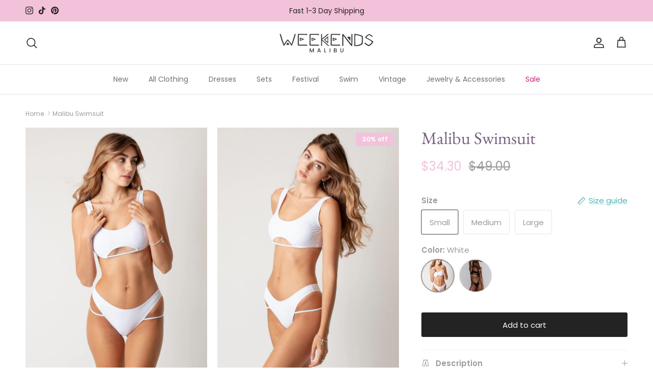

--- FILE ---
content_type: text/html; charset=utf-8
request_url: https://weekendsclothing.com/products/malibu-swimsuit
body_size: 36911
content:
<!doctype html>
<html class="no-js" lang="en" dir="ltr">
<head><meta charset="utf-8">
<meta name="viewport" content="width=device-width,initial-scale=1">
<title>Malibu Swimsuit &ndash; Weekends Clothing</title><link rel="canonical" href="https://weekendsclothing.com/products/malibu-swimsuit"><link rel="icon" href="//weekendsclothing.com/cdn/shop/files/fav.png?crop=center&height=48&v=1722545262&width=48" type="image/png">
  <link rel="apple-touch-icon" href="//weekendsclothing.com/cdn/shop/files/fav.png?crop=center&height=180&v=1722545262&width=180"><meta name="description" content="Material: Bikini; Polyester and Spandex blend  Open back swimsuit  Front tie around swimsuit  *Swimsuits Excluded from Returns*"><meta property="og:site_name" content="Weekends Clothing">
<meta property="og:url" content="https://weekendsclothing.com/products/malibu-swimsuit">
<meta property="og:title" content="Malibu Swimsuit">
<meta property="og:type" content="product">
<meta property="og:description" content="Material: Bikini; Polyester and Spandex blend  Open back swimsuit  Front tie around swimsuit  *Swimsuits Excluded from Returns*"><meta property="og:image" content="http://weekendsclothing.com/cdn/shop/products/malibu-swimsuit-small-white-swimsuit-weekends-clothing-0.jpg?crop=center&height=1200&v=1663746184&width=1200">
  <meta property="og:image:secure_url" content="https://weekendsclothing.com/cdn/shop/products/malibu-swimsuit-small-white-swimsuit-weekends-clothing-0.jpg?crop=center&height=1200&v=1663746184&width=1200">
  <meta property="og:image:width" content="1535">
  <meta property="og:image:height" content="2048"><meta property="og:price:amount" content="34.30">
  <meta property="og:price:currency" content="USD"><meta name="twitter:card" content="summary_large_image">
<meta name="twitter:title" content="Malibu Swimsuit">
<meta name="twitter:description" content="Material: Bikini; Polyester and Spandex blend  Open back swimsuit  Front tie around swimsuit  *Swimsuits Excluded from Returns*">
<style>@font-face {
  font-family: Poppins;
  font-weight: 400;
  font-style: normal;
  font-display: fallback;
  src: url("//weekendsclothing.com/cdn/fonts/poppins/poppins_n4.0ba78fa5af9b0e1a374041b3ceaadf0a43b41362.woff2") format("woff2"),
       url("//weekendsclothing.com/cdn/fonts/poppins/poppins_n4.214741a72ff2596839fc9760ee7a770386cf16ca.woff") format("woff");
}
@font-face {
  font-family: Poppins;
  font-weight: 700;
  font-style: normal;
  font-display: fallback;
  src: url("//weekendsclothing.com/cdn/fonts/poppins/poppins_n7.56758dcf284489feb014a026f3727f2f20a54626.woff2") format("woff2"),
       url("//weekendsclothing.com/cdn/fonts/poppins/poppins_n7.f34f55d9b3d3205d2cd6f64955ff4b36f0cfd8da.woff") format("woff");
}
@font-face {
  font-family: Poppins;
  font-weight: 500;
  font-style: normal;
  font-display: fallback;
  src: url("//weekendsclothing.com/cdn/fonts/poppins/poppins_n5.ad5b4b72b59a00358afc706450c864c3c8323842.woff2") format("woff2"),
       url("//weekendsclothing.com/cdn/fonts/poppins/poppins_n5.33757fdf985af2d24b32fcd84c9a09224d4b2c39.woff") format("woff");
}
@font-face {
  font-family: Poppins;
  font-weight: 400;
  font-style: italic;
  font-display: fallback;
  src: url("//weekendsclothing.com/cdn/fonts/poppins/poppins_i4.846ad1e22474f856bd6b81ba4585a60799a9f5d2.woff2") format("woff2"),
       url("//weekendsclothing.com/cdn/fonts/poppins/poppins_i4.56b43284e8b52fc64c1fd271f289a39e8477e9ec.woff") format("woff");
}
@font-face {
  font-family: Poppins;
  font-weight: 700;
  font-style: italic;
  font-display: fallback;
  src: url("//weekendsclothing.com/cdn/fonts/poppins/poppins_i7.42fd71da11e9d101e1e6c7932199f925f9eea42d.woff2") format("woff2"),
       url("//weekendsclothing.com/cdn/fonts/poppins/poppins_i7.ec8499dbd7616004e21155106d13837fff4cf556.woff") format("woff");
}
@font-face {
  font-family: "EB Garamond";
  font-weight: 400;
  font-style: normal;
  font-display: fallback;
  src: url("//weekendsclothing.com/cdn/fonts/ebgaramond/ebgaramond_n4.f03b4ad40330b0ec2af5bb96f169ce0df8a12bc0.woff2") format("woff2"),
       url("//weekendsclothing.com/cdn/fonts/ebgaramond/ebgaramond_n4.73939a8b7fe7c6b6b560b459d64db062f2ba1a29.woff") format("woff");
}
@font-face {
  font-family: Jost;
  font-weight: 400;
  font-style: normal;
  font-display: fallback;
  src: url("//weekendsclothing.com/cdn/fonts/jost/jost_n4.d47a1b6347ce4a4c9f437608011273009d91f2b7.woff2") format("woff2"),
       url("//weekendsclothing.com/cdn/fonts/jost/jost_n4.791c46290e672b3f85c3d1c651ef2efa3819eadd.woff") format("woff");
}
@font-face {
  font-family: Poppins;
  font-weight: 400;
  font-style: normal;
  font-display: fallback;
  src: url("//weekendsclothing.com/cdn/fonts/poppins/poppins_n4.0ba78fa5af9b0e1a374041b3ceaadf0a43b41362.woff2") format("woff2"),
       url("//weekendsclothing.com/cdn/fonts/poppins/poppins_n4.214741a72ff2596839fc9760ee7a770386cf16ca.woff") format("woff");
}
@font-face {
  font-family: Poppins;
  font-weight: 600;
  font-style: normal;
  font-display: fallback;
  src: url("//weekendsclothing.com/cdn/fonts/poppins/poppins_n6.aa29d4918bc243723d56b59572e18228ed0786f6.woff2") format("woff2"),
       url("//weekendsclothing.com/cdn/fonts/poppins/poppins_n6.5f815d845fe073750885d5b7e619ee00e8111208.woff") format("woff");
}
:root {
  --page-container-width:          2200px;
  --reading-container-width:       720px;
  --divider-opacity:               0.14;
  --gutter-large:                  30px;
  --gutter-desktop:                20px;
  --gutter-mobile:                 16px;
  --section-padding:               50px;
  --larger-section-padding:        80px;
  --larger-section-padding-mobile: 60px;
  --largest-section-padding:       110px;
  --aos-animate-duration:          0.6s;

  --base-font-family:              Poppins, sans-serif;
  --base-font-weight:              400;
  --base-font-style:               normal;
  --heading-font-family:           "EB Garamond", serif;
  --heading-font-weight:           400;
  --heading-font-style:            normal;
  --logo-font-family:              Jost, sans-serif;
  --logo-font-weight:              400;
  --logo-font-style:               normal;
  --nav-font-family:               Poppins, sans-serif;
  --nav-font-weight:               400;
  --nav-font-style:                normal;

  --base-text-size:15px;
  --base-line-height:              1.6;
  --input-text-size:16px;
  --smaller-text-size-1:12px;
  --smaller-text-size-2:14px;
  --smaller-text-size-3:12px;
  --smaller-text-size-4:11px;
  --larger-text-size:34px;
  --super-large-text-size:60px;
  --super-large-mobile-text-size:27px;
  --larger-mobile-text-size:27px;
  --logo-text-size:24px;--btn-letter-spacing: normal;
    --btn-text-transform: none;
    --button-text-size:  15px;
    --quickbuy-button-text-size: 14px;
    --small-feature-link-font-size: 1em;
    --input-btn-padding-top:             1em;
    --input-btn-padding-bottom:          1em;--heading-text-transform:none;
  --nav-text-size:                      14px;
  --mobile-menu-font-weight:            600;

  --body-bg-color:                      255 255 255;
  --bg-color:                           255 255 255;
  --body-text-color:                    155 155 155;
  --text-color:                         155 155 155;

  --header-text-col:                    #171717;--header-text-hover-col:             var(--main-nav-link-hover-col);--header-bg-col:                     #ffffff;
  --heading-color:                     120 95 128;
  --body-heading-color:                120 95 128;
  --heading-divider-col:               #dfe3e8;

  --logo-col:                          #171717;
  --main-nav-bg:                       #ffffff;
  --main-nav-link-col:                 #707173;
  --main-nav-link-hover-col:           #51b1b6;
  --main-nav-link-featured-col:        #c62474;

  --link-color:                        81 177 182;
  --body-link-color:                   81 177 182;

  --btn-bg-color:                        35 35 35;
  --btn-bg-hover-color:                  0 0 0;
  --btn-border-color:                    35 35 35;
  --btn-border-hover-color:              0 0 0;
  --btn-text-color:                      255 255 255;
  --btn-text-hover-color:                255 255 255;--btn-alt-bg-color:                    255 255 255;
  --btn-alt-text-color:                  35 35 35;
  --btn-alt-border-color:                35 35 35;
  --btn-alt-border-hover-color:          35 35 35;--btn-ter-bg-color:                    235 235 235;
  --btn-ter-text-color:                  104 104 104;
  --btn-ter-bg-hover-color:              35 35 35;
  --btn-ter-text-hover-color:            255 255 255;--btn-border-radius: 3px;--color-scheme-default:                             #ffffff;
  --color-scheme-default-color:                       255 255 255;
  --color-scheme-default-text-color:                  155 155 155;
  --color-scheme-default-head-color:                  120 95 128;
  --color-scheme-default-link-color:                  81 177 182;
  --color-scheme-default-btn-text-color:              255 255 255;
  --color-scheme-default-btn-text-hover-color:        255 255 255;
  --color-scheme-default-btn-bg-color:                35 35 35;
  --color-scheme-default-btn-bg-hover-color:          0 0 0;
  --color-scheme-default-btn-border-color:            35 35 35;
  --color-scheme-default-btn-border-hover-color:      0 0 0;
  --color-scheme-default-btn-alt-text-color:          35 35 35;
  --color-scheme-default-btn-alt-bg-color:            255 255 255;
  --color-scheme-default-btn-alt-border-color:        35 35 35;
  --color-scheme-default-btn-alt-border-hover-color:  35 35 35;

  --color-scheme-1:                             #f9e9f1;
  --color-scheme-1-color:                       249 233 241;
  --color-scheme-1-text-color:                  52 52 52;
  --color-scheme-1-head-color:                  52 52 52;
  --color-scheme-1-link-color:                  52 52 52;
  --color-scheme-1-btn-text-color:              255 255 255;
  --color-scheme-1-btn-text-hover-color:        255 255 255;
  --color-scheme-1-btn-bg-color:                35 35 35;
  --color-scheme-1-btn-bg-hover-color:          0 0 0;
  --color-scheme-1-btn-border-color:            35 35 35;
  --color-scheme-1-btn-border-hover-color:      0 0 0;
  --color-scheme-1-btn-alt-text-color:          35 35 35;
  --color-scheme-1-btn-alt-bg-color:            242 193 218;
  --color-scheme-1-btn-alt-border-color:        35 35 35;
  --color-scheme-1-btn-alt-border-hover-color:  35 35 35;

  --color-scheme-2:                             #f7f1f0;
  --color-scheme-2-color:                       247 241 240;
  --color-scheme-2-text-color:                  52 52 52;
  --color-scheme-2-head-color:                  52 52 52;
  --color-scheme-2-link-color:                  52 52 52;
  --color-scheme-2-btn-text-color:              255 255 255;
  --color-scheme-2-btn-text-hover-color:        255 255 255;
  --color-scheme-2-btn-bg-color:                35 35 35;
  --color-scheme-2-btn-bg-hover-color:          0 0 0;
  --color-scheme-2-btn-border-color:            35 35 35;
  --color-scheme-2-btn-border-hover-color:      0 0 0;
  --color-scheme-2-btn-alt-text-color:          35 35 35;
  --color-scheme-2-btn-alt-bg-color:            255 255 255;
  --color-scheme-2-btn-alt-border-color:        35 35 35;
  --color-scheme-2-btn-alt-border-hover-color:  35 35 35;

  /* Shop Pay payment terms */
  --payment-terms-background-color:    #ffffff;--quickbuy-bg: 249 233 241;--body-input-background-color:       rgb(var(--body-bg-color));
  --input-background-color:            rgb(var(--body-bg-color));
  --body-input-text-color:             var(--body-text-color);
  --input-text-color:                  var(--body-text-color);
  --body-input-border-color:           rgb(230, 230, 230);
  --input-border-color:                rgb(230, 230, 230);
  --input-border-color-hover:          rgb(200, 200, 200);
  --input-border-color-active:         rgb(155, 155, 155);

  --swatch-cross-svg:                  url("data:image/svg+xml,%3Csvg xmlns='http://www.w3.org/2000/svg' width='240' height='240' viewBox='0 0 24 24' fill='none' stroke='rgb(230, 230, 230)' stroke-width='0.09' preserveAspectRatio='none' %3E%3Cline x1='24' y1='0' x2='0' y2='24'%3E%3C/line%3E%3C/svg%3E");
  --swatch-cross-hover:                url("data:image/svg+xml,%3Csvg xmlns='http://www.w3.org/2000/svg' width='240' height='240' viewBox='0 0 24 24' fill='none' stroke='rgb(200, 200, 200)' stroke-width='0.09' preserveAspectRatio='none' %3E%3Cline x1='24' y1='0' x2='0' y2='24'%3E%3C/line%3E%3C/svg%3E");
  --swatch-cross-active:               url("data:image/svg+xml,%3Csvg xmlns='http://www.w3.org/2000/svg' width='240' height='240' viewBox='0 0 24 24' fill='none' stroke='rgb(155, 155, 155)' stroke-width='0.09' preserveAspectRatio='none' %3E%3Cline x1='24' y1='0' x2='0' y2='24'%3E%3C/line%3E%3C/svg%3E");

  --footer-divider-col:                #f2c1da;
  --footer-text-col:                   120 120 120;
  --footer-heading-col:                120 95 128;
  --footer-bg:                         #f9e9f1;--product-label-overlay-justify: flex-start;--product-label-overlay-align: flex-end;--product-label-overlay-reduction-text:   #ffffff;
  --product-label-overlay-reduction-bg:     #f2c1da;
  --product-label-overlay-stock-text:       #ffffff;
  --product-label-overlay-stock-bg:         #09728c;
  --product-label-overlay-new-text:         #ffffff;
  --product-label-overlay-new-bg:           #c9b2dc;
  --product-label-overlay-meta-text:        #ffffff;
  --product-label-overlay-meta-bg:          #09728c;
  --product-label-sale-text:                #f2c1da;
  --product-label-sold-text:                #171717;
  --product-label-preorder-text:            #51b1b6;

  --product-block-crop-align:               center;

  
  --product-block-price-align:              flex-start;
  --product-block-price-item-margin-start:  initial;
  --product-block-price-item-margin-end:    .5rem;
  

  --collection-block-image-position:   center center;

  --swatch-picker-image-size:          64px;
  --swatch-crop-align:                 center center;

  --image-overlay-text-color:          255 255 255;--image-overlay-bg:                  rgba(0, 0, 0, 0.1);
  --image-overlay-shadow-start:        rgb(0 0 0 / 0.15);
  --image-overlay-box-opacity:         0.9;.image-overlay--bg-box .text-overlay .text-overlay__text {
      --image-overlay-box-bg: 255 255 255;
      --heading-color: var(--body-heading-color);
      --text-color: var(--body-text-color);
      --link-color: var(--body-link-color);
    }--product-inventory-ok-box-color:            #f2faf0;
  --product-inventory-ok-text-color:           #51b1b6;
  --product-inventory-ok-icon-box-fill-color:  #fff;
  --product-inventory-low-box-color:           #fcf1cd;
  --product-inventory-low-text-color:          #dd9a1a;
  --product-inventory-low-icon-box-fill-color: #fff;
  --product-inventory-low-text-color-channels: 81, 177, 182;
  --product-inventory-ok-text-color-channels:  221, 154, 26;

  --rating-star-color: 246 165 41;
}::selection {
    background: rgb(var(--body-heading-color));
    color: rgb(var(--body-bg-color));
  }
  ::-moz-selection {
    background: rgb(var(--body-heading-color));
    color: rgb(var(--body-bg-color));
  }.use-color-scheme--default {
  --product-label-sale-text:           #f2c1da;
  --product-label-sold-text:           #171717;
  --product-label-preorder-text:       #51b1b6;
  --input-background-color:            rgb(var(--body-bg-color));
  --input-text-color:                  var(--body-input-text-color);
  --input-border-color:                rgb(230, 230, 230);
  --input-border-color-hover:          rgb(200, 200, 200);
  --input-border-color-active:         rgb(155, 155, 155);
}</style>

  <link href="//weekendsclothing.com/cdn/shop/t/22/assets/main.css?v=77166110239259818811722549612" rel="stylesheet" type="text/css" media="all" />
<link rel="stylesheet" href="//weekendsclothing.com/cdn/shop/t/22/assets/swatches.css?v=169378374465059285191722208811" media="print" onload="this.media='all'">
    <noscript><link rel="stylesheet" href="//weekendsclothing.com/cdn/shop/t/22/assets/swatches.css?v=169378374465059285191722208811"></noscript><link rel="preload" as="font" href="//weekendsclothing.com/cdn/fonts/poppins/poppins_n4.0ba78fa5af9b0e1a374041b3ceaadf0a43b41362.woff2" type="font/woff2" crossorigin><link rel="preload" as="font" href="//weekendsclothing.com/cdn/fonts/ebgaramond/ebgaramond_n4.f03b4ad40330b0ec2af5bb96f169ce0df8a12bc0.woff2" type="font/woff2" crossorigin><script>
    document.documentElement.className = document.documentElement.className.replace('no-js', 'js');

    window.theme = {
      info: {
        name: 'Symmetry',
        version: '7.2.1'
      },
      device: {
        hasTouch: window.matchMedia('(any-pointer: coarse)').matches,
        hasHover: window.matchMedia('(hover: hover)').matches
      },
      mediaQueries: {
        md: '(min-width: 768px)',
        productMediaCarouselBreak: '(min-width: 1041px)'
      },
      routes: {
        base: 'https://weekendsclothing.com',
        cart: '/cart',
        cartAdd: '/cart/add.js',
        cartUpdate: '/cart/update.js',
        predictiveSearch: '/search/suggest'
      },
      strings: {
        cartTermsConfirmation: "You must agree to the terms and conditions before continuing.",
        cartItemsQuantityError: "You can only add [QUANTITY] of this item to your cart.",
        generalSearchViewAll: "View all search results",
        noStock: "Sold out",
        noVariant: "Unavailable",
        productsProductChooseA: "Choose a",
        generalSearchPages: "Pages",
        generalSearchNoResultsWithoutTerms: "Sorry, we couldnʼt find any results",
        shippingCalculator: {
          singleRate: "There is one shipping rate for this destination:",
          multipleRates: "There are multiple shipping rates for this destination:",
          noRates: "We do not ship to this destination."
        }
      },
      settings: {
        moneyWithCurrencyFormat: "${{amount}}",
        cartType: "drawer",
        afterAddToCart: "notification",
        quickbuyStyle: "off",
        externalLinksNewTab: true,
        internalLinksSmoothScroll: true
      }
    }

    theme.inlineNavigationCheck = function() {
      var pageHeader = document.querySelector('.pageheader'),
          inlineNavContainer = pageHeader.querySelector('.logo-area__left__inner'),
          inlineNav = inlineNavContainer.querySelector('.navigation--left');
      if (inlineNav && getComputedStyle(inlineNav).display != 'none') {
        var inlineMenuCentered = document.querySelector('.pageheader--layout-inline-menu-center'),
            logoContainer = document.querySelector('.logo-area__middle__inner');
        if(inlineMenuCentered) {
          var rightWidth = document.querySelector('.logo-area__right__inner').clientWidth,
              middleWidth = logoContainer.clientWidth,
              logoArea = document.querySelector('.logo-area'),
              computedLogoAreaStyle = getComputedStyle(logoArea),
              logoAreaInnerWidth = logoArea.clientWidth - Math.ceil(parseFloat(computedLogoAreaStyle.paddingLeft)) - Math.ceil(parseFloat(computedLogoAreaStyle.paddingRight)),
              availableNavWidth = logoAreaInnerWidth - Math.max(rightWidth, middleWidth) * 2 - 40;
          inlineNavContainer.style.maxWidth = availableNavWidth + 'px';
        }

        var firstInlineNavLink = inlineNav.querySelector('.navigation__item:first-child'),
            lastInlineNavLink = inlineNav.querySelector('.navigation__item:last-child');
        if (lastInlineNavLink) {
          var inlineNavWidth = null;
          if(document.querySelector('html[dir=rtl]')) {
            inlineNavWidth = firstInlineNavLink.offsetLeft - lastInlineNavLink.offsetLeft + firstInlineNavLink.offsetWidth;
          } else {
            inlineNavWidth = lastInlineNavLink.offsetLeft - firstInlineNavLink.offsetLeft + lastInlineNavLink.offsetWidth;
          }
          if (inlineNavContainer.offsetWidth >= inlineNavWidth) {
            pageHeader.classList.add('pageheader--layout-inline-permitted');
            var tallLogo = logoContainer.clientHeight > lastInlineNavLink.clientHeight + 20;
            if (tallLogo) {
              inlineNav.classList.add('navigation--tight-underline');
            } else {
              inlineNav.classList.remove('navigation--tight-underline');
            }
          } else {
            pageHeader.classList.remove('pageheader--layout-inline-permitted');
          }
        }
      }
    };

    theme.setInitialHeaderHeightProperty = () => {
      const section = document.querySelector('.section-header');
      if (section) {
        document.documentElement.style.setProperty('--theme-header-height', Math.ceil(section.clientHeight) + 'px');
      }
    };
  </script>

  <script src="//weekendsclothing.com/cdn/shop/t/22/assets/main.js?v=63521094751913525411722208782" defer></script>
    <script src="//weekendsclothing.com/cdn/shop/t/22/assets/animate-on-scroll.js?v=15249566486942820451722208782" defer></script>
    <link href="//weekendsclothing.com/cdn/shop/t/22/assets/animate-on-scroll.css?v=116824741000487223811722208782" rel="stylesheet" type="text/css" media="all" />
  

  <script>window.performance && window.performance.mark && window.performance.mark('shopify.content_for_header.start');</script><meta name="google-site-verification" content="9FqNFkMLih7uUwTUN6s7_qqtgtV1yoX9zJwNqL3YdcY">
<meta id="shopify-digital-wallet" name="shopify-digital-wallet" content="/23980201/digital_wallets/dialog">
<meta name="shopify-checkout-api-token" content="71abd52791e9aa3e62b341b414849526">
<meta id="in-context-paypal-metadata" data-shop-id="23980201" data-venmo-supported="true" data-environment="production" data-locale="en_US" data-paypal-v4="true" data-currency="USD">
<link rel="alternate" type="application/json+oembed" href="https://weekendsclothing.com/products/malibu-swimsuit.oembed">
<script async="async" src="/checkouts/internal/preloads.js?locale=en-US"></script>
<link rel="preconnect" href="https://shop.app" crossorigin="anonymous">
<script async="async" src="https://shop.app/checkouts/internal/preloads.js?locale=en-US&shop_id=23980201" crossorigin="anonymous"></script>
<script id="apple-pay-shop-capabilities" type="application/json">{"shopId":23980201,"countryCode":"US","currencyCode":"USD","merchantCapabilities":["supports3DS"],"merchantId":"gid:\/\/shopify\/Shop\/23980201","merchantName":"Weekends Clothing","requiredBillingContactFields":["postalAddress","email"],"requiredShippingContactFields":["postalAddress","email"],"shippingType":"shipping","supportedNetworks":["visa","masterCard","amex","discover","elo","jcb"],"total":{"type":"pending","label":"Weekends Clothing","amount":"1.00"},"shopifyPaymentsEnabled":true,"supportsSubscriptions":true}</script>
<script id="shopify-features" type="application/json">{"accessToken":"71abd52791e9aa3e62b341b414849526","betas":["rich-media-storefront-analytics"],"domain":"weekendsclothing.com","predictiveSearch":true,"shopId":23980201,"locale":"en"}</script>
<script>var Shopify = Shopify || {};
Shopify.shop = "weekends-clothing.myshopify.com";
Shopify.locale = "en";
Shopify.currency = {"active":"USD","rate":"1.0"};
Shopify.country = "US";
Shopify.theme = {"name":"Updated copy of Symmetry","id":128763199586,"schema_name":"Symmetry","schema_version":"7.2.1","theme_store_id":568,"role":"main"};
Shopify.theme.handle = "null";
Shopify.theme.style = {"id":null,"handle":null};
Shopify.cdnHost = "weekendsclothing.com/cdn";
Shopify.routes = Shopify.routes || {};
Shopify.routes.root = "/";</script>
<script type="module">!function(o){(o.Shopify=o.Shopify||{}).modules=!0}(window);</script>
<script>!function(o){function n(){var o=[];function n(){o.push(Array.prototype.slice.apply(arguments))}return n.q=o,n}var t=o.Shopify=o.Shopify||{};t.loadFeatures=n(),t.autoloadFeatures=n()}(window);</script>
<script>
  window.ShopifyPay = window.ShopifyPay || {};
  window.ShopifyPay.apiHost = "shop.app\/pay";
  window.ShopifyPay.redirectState = null;
</script>
<script id="shop-js-analytics" type="application/json">{"pageType":"product"}</script>
<script defer="defer" async type="module" src="//weekendsclothing.com/cdn/shopifycloud/shop-js/modules/v2/client.init-shop-cart-sync_C5BV16lS.en.esm.js"></script>
<script defer="defer" async type="module" src="//weekendsclothing.com/cdn/shopifycloud/shop-js/modules/v2/chunk.common_CygWptCX.esm.js"></script>
<script type="module">
  await import("//weekendsclothing.com/cdn/shopifycloud/shop-js/modules/v2/client.init-shop-cart-sync_C5BV16lS.en.esm.js");
await import("//weekendsclothing.com/cdn/shopifycloud/shop-js/modules/v2/chunk.common_CygWptCX.esm.js");

  window.Shopify.SignInWithShop?.initShopCartSync?.({"fedCMEnabled":true,"windoidEnabled":true});

</script>
<script defer="defer" async type="module" src="//weekendsclothing.com/cdn/shopifycloud/shop-js/modules/v2/client.payment-terms_CZxnsJam.en.esm.js"></script>
<script defer="defer" async type="module" src="//weekendsclothing.com/cdn/shopifycloud/shop-js/modules/v2/chunk.common_CygWptCX.esm.js"></script>
<script defer="defer" async type="module" src="//weekendsclothing.com/cdn/shopifycloud/shop-js/modules/v2/chunk.modal_D71HUcav.esm.js"></script>
<script type="module">
  await import("//weekendsclothing.com/cdn/shopifycloud/shop-js/modules/v2/client.payment-terms_CZxnsJam.en.esm.js");
await import("//weekendsclothing.com/cdn/shopifycloud/shop-js/modules/v2/chunk.common_CygWptCX.esm.js");
await import("//weekendsclothing.com/cdn/shopifycloud/shop-js/modules/v2/chunk.modal_D71HUcav.esm.js");

  
</script>
<script>
  window.Shopify = window.Shopify || {};
  if (!window.Shopify.featureAssets) window.Shopify.featureAssets = {};
  window.Shopify.featureAssets['shop-js'] = {"shop-cart-sync":["modules/v2/client.shop-cart-sync_ZFArdW7E.en.esm.js","modules/v2/chunk.common_CygWptCX.esm.js"],"init-fed-cm":["modules/v2/client.init-fed-cm_CmiC4vf6.en.esm.js","modules/v2/chunk.common_CygWptCX.esm.js"],"shop-button":["modules/v2/client.shop-button_tlx5R9nI.en.esm.js","modules/v2/chunk.common_CygWptCX.esm.js"],"shop-cash-offers":["modules/v2/client.shop-cash-offers_DOA2yAJr.en.esm.js","modules/v2/chunk.common_CygWptCX.esm.js","modules/v2/chunk.modal_D71HUcav.esm.js"],"init-windoid":["modules/v2/client.init-windoid_sURxWdc1.en.esm.js","modules/v2/chunk.common_CygWptCX.esm.js"],"shop-toast-manager":["modules/v2/client.shop-toast-manager_ClPi3nE9.en.esm.js","modules/v2/chunk.common_CygWptCX.esm.js"],"init-shop-email-lookup-coordinator":["modules/v2/client.init-shop-email-lookup-coordinator_B8hsDcYM.en.esm.js","modules/v2/chunk.common_CygWptCX.esm.js"],"init-shop-cart-sync":["modules/v2/client.init-shop-cart-sync_C5BV16lS.en.esm.js","modules/v2/chunk.common_CygWptCX.esm.js"],"avatar":["modules/v2/client.avatar_BTnouDA3.en.esm.js"],"pay-button":["modules/v2/client.pay-button_FdsNuTd3.en.esm.js","modules/v2/chunk.common_CygWptCX.esm.js"],"init-customer-accounts":["modules/v2/client.init-customer-accounts_DxDtT_ad.en.esm.js","modules/v2/client.shop-login-button_C5VAVYt1.en.esm.js","modules/v2/chunk.common_CygWptCX.esm.js","modules/v2/chunk.modal_D71HUcav.esm.js"],"init-shop-for-new-customer-accounts":["modules/v2/client.init-shop-for-new-customer-accounts_ChsxoAhi.en.esm.js","modules/v2/client.shop-login-button_C5VAVYt1.en.esm.js","modules/v2/chunk.common_CygWptCX.esm.js","modules/v2/chunk.modal_D71HUcav.esm.js"],"shop-login-button":["modules/v2/client.shop-login-button_C5VAVYt1.en.esm.js","modules/v2/chunk.common_CygWptCX.esm.js","modules/v2/chunk.modal_D71HUcav.esm.js"],"init-customer-accounts-sign-up":["modules/v2/client.init-customer-accounts-sign-up_CPSyQ0Tj.en.esm.js","modules/v2/client.shop-login-button_C5VAVYt1.en.esm.js","modules/v2/chunk.common_CygWptCX.esm.js","modules/v2/chunk.modal_D71HUcav.esm.js"],"shop-follow-button":["modules/v2/client.shop-follow-button_Cva4Ekp9.en.esm.js","modules/v2/chunk.common_CygWptCX.esm.js","modules/v2/chunk.modal_D71HUcav.esm.js"],"checkout-modal":["modules/v2/client.checkout-modal_BPM8l0SH.en.esm.js","modules/v2/chunk.common_CygWptCX.esm.js","modules/v2/chunk.modal_D71HUcav.esm.js"],"lead-capture":["modules/v2/client.lead-capture_Bi8yE_yS.en.esm.js","modules/v2/chunk.common_CygWptCX.esm.js","modules/v2/chunk.modal_D71HUcav.esm.js"],"shop-login":["modules/v2/client.shop-login_D6lNrXab.en.esm.js","modules/v2/chunk.common_CygWptCX.esm.js","modules/v2/chunk.modal_D71HUcav.esm.js"],"payment-terms":["modules/v2/client.payment-terms_CZxnsJam.en.esm.js","modules/v2/chunk.common_CygWptCX.esm.js","modules/v2/chunk.modal_D71HUcav.esm.js"]};
</script>
<script>(function() {
  var isLoaded = false;
  function asyncLoad() {
    if (isLoaded) return;
    isLoaded = true;
    var urls = ["https:\/\/storage.nfcube.com\/instafeed-9c79831f9939bcfac86e3564084b1669.js?shop=weekends-clothing.myshopify.com"];
    for (var i = 0; i < urls.length; i++) {
      var s = document.createElement('script');
      s.type = 'text/javascript';
      s.async = true;
      s.src = urls[i];
      var x = document.getElementsByTagName('script')[0];
      x.parentNode.insertBefore(s, x);
    }
  };
  if(window.attachEvent) {
    window.attachEvent('onload', asyncLoad);
  } else {
    window.addEventListener('load', asyncLoad, false);
  }
})();</script>
<script id="__st">var __st={"a":23980201,"offset":-28800,"reqid":"62428e72-1c2f-48e1-ac3a-9ddb9d87f08c-1768816797","pageurl":"weekendsclothing.com\/products\/malibu-swimsuit","u":"cf9efaabe9be","p":"product","rtyp":"product","rid":6682430537826};</script>
<script>window.ShopifyPaypalV4VisibilityTracking = true;</script>
<script id="captcha-bootstrap">!function(){'use strict';const t='contact',e='account',n='new_comment',o=[[t,t],['blogs',n],['comments',n],[t,'customer']],c=[[e,'customer_login'],[e,'guest_login'],[e,'recover_customer_password'],[e,'create_customer']],r=t=>t.map((([t,e])=>`form[action*='/${t}']:not([data-nocaptcha='true']) input[name='form_type'][value='${e}']`)).join(','),a=t=>()=>t?[...document.querySelectorAll(t)].map((t=>t.form)):[];function s(){const t=[...o],e=r(t);return a(e)}const i='password',u='form_key',d=['recaptcha-v3-token','g-recaptcha-response','h-captcha-response',i],f=()=>{try{return window.sessionStorage}catch{return}},m='__shopify_v',_=t=>t.elements[u];function p(t,e,n=!1){try{const o=window.sessionStorage,c=JSON.parse(o.getItem(e)),{data:r}=function(t){const{data:e,action:n}=t;return t[m]||n?{data:e,action:n}:{data:t,action:n}}(c);for(const[e,n]of Object.entries(r))t.elements[e]&&(t.elements[e].value=n);n&&o.removeItem(e)}catch(o){console.error('form repopulation failed',{error:o})}}const l='form_type',E='cptcha';function T(t){t.dataset[E]=!0}const w=window,h=w.document,L='Shopify',v='ce_forms',y='captcha';let A=!1;((t,e)=>{const n=(g='f06e6c50-85a8-45c8-87d0-21a2b65856fe',I='https://cdn.shopify.com/shopifycloud/storefront-forms-hcaptcha/ce_storefront_forms_captcha_hcaptcha.v1.5.2.iife.js',D={infoText:'Protected by hCaptcha',privacyText:'Privacy',termsText:'Terms'},(t,e,n)=>{const o=w[L][v],c=o.bindForm;if(c)return c(t,g,e,D).then(n);var r;o.q.push([[t,g,e,D],n]),r=I,A||(h.body.append(Object.assign(h.createElement('script'),{id:'captcha-provider',async:!0,src:r})),A=!0)});var g,I,D;w[L]=w[L]||{},w[L][v]=w[L][v]||{},w[L][v].q=[],w[L][y]=w[L][y]||{},w[L][y].protect=function(t,e){n(t,void 0,e),T(t)},Object.freeze(w[L][y]),function(t,e,n,w,h,L){const[v,y,A,g]=function(t,e,n){const i=e?o:[],u=t?c:[],d=[...i,...u],f=r(d),m=r(i),_=r(d.filter((([t,e])=>n.includes(e))));return[a(f),a(m),a(_),s()]}(w,h,L),I=t=>{const e=t.target;return e instanceof HTMLFormElement?e:e&&e.form},D=t=>v().includes(t);t.addEventListener('submit',(t=>{const e=I(t);if(!e)return;const n=D(e)&&!e.dataset.hcaptchaBound&&!e.dataset.recaptchaBound,o=_(e),c=g().includes(e)&&(!o||!o.value);(n||c)&&t.preventDefault(),c&&!n&&(function(t){try{if(!f())return;!function(t){const e=f();if(!e)return;const n=_(t);if(!n)return;const o=n.value;o&&e.removeItem(o)}(t);const e=Array.from(Array(32),(()=>Math.random().toString(36)[2])).join('');!function(t,e){_(t)||t.append(Object.assign(document.createElement('input'),{type:'hidden',name:u})),t.elements[u].value=e}(t,e),function(t,e){const n=f();if(!n)return;const o=[...t.querySelectorAll(`input[type='${i}']`)].map((({name:t})=>t)),c=[...d,...o],r={};for(const[a,s]of new FormData(t).entries())c.includes(a)||(r[a]=s);n.setItem(e,JSON.stringify({[m]:1,action:t.action,data:r}))}(t,e)}catch(e){console.error('failed to persist form',e)}}(e),e.submit())}));const S=(t,e)=>{t&&!t.dataset[E]&&(n(t,e.some((e=>e===t))),T(t))};for(const o of['focusin','change'])t.addEventListener(o,(t=>{const e=I(t);D(e)&&S(e,y())}));const B=e.get('form_key'),M=e.get(l),P=B&&M;t.addEventListener('DOMContentLoaded',(()=>{const t=y();if(P)for(const e of t)e.elements[l].value===M&&p(e,B);[...new Set([...A(),...v().filter((t=>'true'===t.dataset.shopifyCaptcha))])].forEach((e=>S(e,t)))}))}(h,new URLSearchParams(w.location.search),n,t,e,['guest_login'])})(!0,!0)}();</script>
<script integrity="sha256-4kQ18oKyAcykRKYeNunJcIwy7WH5gtpwJnB7kiuLZ1E=" data-source-attribution="shopify.loadfeatures" defer="defer" src="//weekendsclothing.com/cdn/shopifycloud/storefront/assets/storefront/load_feature-a0a9edcb.js" crossorigin="anonymous"></script>
<script crossorigin="anonymous" defer="defer" src="//weekendsclothing.com/cdn/shopifycloud/storefront/assets/shopify_pay/storefront-65b4c6d7.js?v=20250812"></script>
<script data-source-attribution="shopify.dynamic_checkout.dynamic.init">var Shopify=Shopify||{};Shopify.PaymentButton=Shopify.PaymentButton||{isStorefrontPortableWallets:!0,init:function(){window.Shopify.PaymentButton.init=function(){};var t=document.createElement("script");t.src="https://weekendsclothing.com/cdn/shopifycloud/portable-wallets/latest/portable-wallets.en.js",t.type="module",document.head.appendChild(t)}};
</script>
<script data-source-attribution="shopify.dynamic_checkout.buyer_consent">
  function portableWalletsHideBuyerConsent(e){var t=document.getElementById("shopify-buyer-consent"),n=document.getElementById("shopify-subscription-policy-button");t&&n&&(t.classList.add("hidden"),t.setAttribute("aria-hidden","true"),n.removeEventListener("click",e))}function portableWalletsShowBuyerConsent(e){var t=document.getElementById("shopify-buyer-consent"),n=document.getElementById("shopify-subscription-policy-button");t&&n&&(t.classList.remove("hidden"),t.removeAttribute("aria-hidden"),n.addEventListener("click",e))}window.Shopify?.PaymentButton&&(window.Shopify.PaymentButton.hideBuyerConsent=portableWalletsHideBuyerConsent,window.Shopify.PaymentButton.showBuyerConsent=portableWalletsShowBuyerConsent);
</script>
<script data-source-attribution="shopify.dynamic_checkout.cart.bootstrap">document.addEventListener("DOMContentLoaded",(function(){function t(){return document.querySelector("shopify-accelerated-checkout-cart, shopify-accelerated-checkout")}if(t())Shopify.PaymentButton.init();else{new MutationObserver((function(e,n){t()&&(Shopify.PaymentButton.init(),n.disconnect())})).observe(document.body,{childList:!0,subtree:!0})}}));
</script>
<script id='scb4127' type='text/javascript' async='' src='https://weekendsclothing.com/cdn/shopifycloud/privacy-banner/storefront-banner.js'></script><link id="shopify-accelerated-checkout-styles" rel="stylesheet" media="screen" href="https://weekendsclothing.com/cdn/shopifycloud/portable-wallets/latest/accelerated-checkout-backwards-compat.css" crossorigin="anonymous">
<style id="shopify-accelerated-checkout-cart">
        #shopify-buyer-consent {
  margin-top: 1em;
  display: inline-block;
  width: 100%;
}

#shopify-buyer-consent.hidden {
  display: none;
}

#shopify-subscription-policy-button {
  background: none;
  border: none;
  padding: 0;
  text-decoration: underline;
  font-size: inherit;
  cursor: pointer;
}

#shopify-subscription-policy-button::before {
  box-shadow: none;
}

      </style>
<script id="sections-script" data-sections="related-products" defer="defer" src="//weekendsclothing.com/cdn/shop/t/22/compiled_assets/scripts.js?2012"></script>
<script>window.performance && window.performance.mark && window.performance.mark('shopify.content_for_header.end');</script>
<!-- CC Custom Head Start --><!-- CC Custom Head End --><link href="https://monorail-edge.shopifysvc.com" rel="dns-prefetch">
<script>(function(){if ("sendBeacon" in navigator && "performance" in window) {try {var session_token_from_headers = performance.getEntriesByType('navigation')[0].serverTiming.find(x => x.name == '_s').description;} catch {var session_token_from_headers = undefined;}var session_cookie_matches = document.cookie.match(/_shopify_s=([^;]*)/);var session_token_from_cookie = session_cookie_matches && session_cookie_matches.length === 2 ? session_cookie_matches[1] : "";var session_token = session_token_from_headers || session_token_from_cookie || "";function handle_abandonment_event(e) {var entries = performance.getEntries().filter(function(entry) {return /monorail-edge.shopifysvc.com/.test(entry.name);});if (!window.abandonment_tracked && entries.length === 0) {window.abandonment_tracked = true;var currentMs = Date.now();var navigation_start = performance.timing.navigationStart;var payload = {shop_id: 23980201,url: window.location.href,navigation_start,duration: currentMs - navigation_start,session_token,page_type: "product"};window.navigator.sendBeacon("https://monorail-edge.shopifysvc.com/v1/produce", JSON.stringify({schema_id: "online_store_buyer_site_abandonment/1.1",payload: payload,metadata: {event_created_at_ms: currentMs,event_sent_at_ms: currentMs}}));}}window.addEventListener('pagehide', handle_abandonment_event);}}());</script>
<script id="web-pixels-manager-setup">(function e(e,d,r,n,o){if(void 0===o&&(o={}),!Boolean(null===(a=null===(i=window.Shopify)||void 0===i?void 0:i.analytics)||void 0===a?void 0:a.replayQueue)){var i,a;window.Shopify=window.Shopify||{};var t=window.Shopify;t.analytics=t.analytics||{};var s=t.analytics;s.replayQueue=[],s.publish=function(e,d,r){return s.replayQueue.push([e,d,r]),!0};try{self.performance.mark("wpm:start")}catch(e){}var l=function(){var e={modern:/Edge?\/(1{2}[4-9]|1[2-9]\d|[2-9]\d{2}|\d{4,})\.\d+(\.\d+|)|Firefox\/(1{2}[4-9]|1[2-9]\d|[2-9]\d{2}|\d{4,})\.\d+(\.\d+|)|Chrom(ium|e)\/(9{2}|\d{3,})\.\d+(\.\d+|)|(Maci|X1{2}).+ Version\/(15\.\d+|(1[6-9]|[2-9]\d|\d{3,})\.\d+)([,.]\d+|)( \(\w+\)|)( Mobile\/\w+|) Safari\/|Chrome.+OPR\/(9{2}|\d{3,})\.\d+\.\d+|(CPU[ +]OS|iPhone[ +]OS|CPU[ +]iPhone|CPU IPhone OS|CPU iPad OS)[ +]+(15[._]\d+|(1[6-9]|[2-9]\d|\d{3,})[._]\d+)([._]\d+|)|Android:?[ /-](13[3-9]|1[4-9]\d|[2-9]\d{2}|\d{4,})(\.\d+|)(\.\d+|)|Android.+Firefox\/(13[5-9]|1[4-9]\d|[2-9]\d{2}|\d{4,})\.\d+(\.\d+|)|Android.+Chrom(ium|e)\/(13[3-9]|1[4-9]\d|[2-9]\d{2}|\d{4,})\.\d+(\.\d+|)|SamsungBrowser\/([2-9]\d|\d{3,})\.\d+/,legacy:/Edge?\/(1[6-9]|[2-9]\d|\d{3,})\.\d+(\.\d+|)|Firefox\/(5[4-9]|[6-9]\d|\d{3,})\.\d+(\.\d+|)|Chrom(ium|e)\/(5[1-9]|[6-9]\d|\d{3,})\.\d+(\.\d+|)([\d.]+$|.*Safari\/(?![\d.]+ Edge\/[\d.]+$))|(Maci|X1{2}).+ Version\/(10\.\d+|(1[1-9]|[2-9]\d|\d{3,})\.\d+)([,.]\d+|)( \(\w+\)|)( Mobile\/\w+|) Safari\/|Chrome.+OPR\/(3[89]|[4-9]\d|\d{3,})\.\d+\.\d+|(CPU[ +]OS|iPhone[ +]OS|CPU[ +]iPhone|CPU IPhone OS|CPU iPad OS)[ +]+(10[._]\d+|(1[1-9]|[2-9]\d|\d{3,})[._]\d+)([._]\d+|)|Android:?[ /-](13[3-9]|1[4-9]\d|[2-9]\d{2}|\d{4,})(\.\d+|)(\.\d+|)|Mobile Safari.+OPR\/([89]\d|\d{3,})\.\d+\.\d+|Android.+Firefox\/(13[5-9]|1[4-9]\d|[2-9]\d{2}|\d{4,})\.\d+(\.\d+|)|Android.+Chrom(ium|e)\/(13[3-9]|1[4-9]\d|[2-9]\d{2}|\d{4,})\.\d+(\.\d+|)|Android.+(UC? ?Browser|UCWEB|U3)[ /]?(15\.([5-9]|\d{2,})|(1[6-9]|[2-9]\d|\d{3,})\.\d+)\.\d+|SamsungBrowser\/(5\.\d+|([6-9]|\d{2,})\.\d+)|Android.+MQ{2}Browser\/(14(\.(9|\d{2,})|)|(1[5-9]|[2-9]\d|\d{3,})(\.\d+|))(\.\d+|)|K[Aa][Ii]OS\/(3\.\d+|([4-9]|\d{2,})\.\d+)(\.\d+|)/},d=e.modern,r=e.legacy,n=navigator.userAgent;return n.match(d)?"modern":n.match(r)?"legacy":"unknown"}(),u="modern"===l?"modern":"legacy",c=(null!=n?n:{modern:"",legacy:""})[u],f=function(e){return[e.baseUrl,"/wpm","/b",e.hashVersion,"modern"===e.buildTarget?"m":"l",".js"].join("")}({baseUrl:d,hashVersion:r,buildTarget:u}),m=function(e){var d=e.version,r=e.bundleTarget,n=e.surface,o=e.pageUrl,i=e.monorailEndpoint;return{emit:function(e){var a=e.status,t=e.errorMsg,s=(new Date).getTime(),l=JSON.stringify({metadata:{event_sent_at_ms:s},events:[{schema_id:"web_pixels_manager_load/3.1",payload:{version:d,bundle_target:r,page_url:o,status:a,surface:n,error_msg:t},metadata:{event_created_at_ms:s}}]});if(!i)return console&&console.warn&&console.warn("[Web Pixels Manager] No Monorail endpoint provided, skipping logging."),!1;try{return self.navigator.sendBeacon.bind(self.navigator)(i,l)}catch(e){}var u=new XMLHttpRequest;try{return u.open("POST",i,!0),u.setRequestHeader("Content-Type","text/plain"),u.send(l),!0}catch(e){return console&&console.warn&&console.warn("[Web Pixels Manager] Got an unhandled error while logging to Monorail."),!1}}}}({version:r,bundleTarget:l,surface:e.surface,pageUrl:self.location.href,monorailEndpoint:e.monorailEndpoint});try{o.browserTarget=l,function(e){var d=e.src,r=e.async,n=void 0===r||r,o=e.onload,i=e.onerror,a=e.sri,t=e.scriptDataAttributes,s=void 0===t?{}:t,l=document.createElement("script"),u=document.querySelector("head"),c=document.querySelector("body");if(l.async=n,l.src=d,a&&(l.integrity=a,l.crossOrigin="anonymous"),s)for(var f in s)if(Object.prototype.hasOwnProperty.call(s,f))try{l.dataset[f]=s[f]}catch(e){}if(o&&l.addEventListener("load",o),i&&l.addEventListener("error",i),u)u.appendChild(l);else{if(!c)throw new Error("Did not find a head or body element to append the script");c.appendChild(l)}}({src:f,async:!0,onload:function(){if(!function(){var e,d;return Boolean(null===(d=null===(e=window.Shopify)||void 0===e?void 0:e.analytics)||void 0===d?void 0:d.initialized)}()){var d=window.webPixelsManager.init(e)||void 0;if(d){var r=window.Shopify.analytics;r.replayQueue.forEach((function(e){var r=e[0],n=e[1],o=e[2];d.publishCustomEvent(r,n,o)})),r.replayQueue=[],r.publish=d.publishCustomEvent,r.visitor=d.visitor,r.initialized=!0}}},onerror:function(){return m.emit({status:"failed",errorMsg:"".concat(f," has failed to load")})},sri:function(e){var d=/^sha384-[A-Za-z0-9+/=]+$/;return"string"==typeof e&&d.test(e)}(c)?c:"",scriptDataAttributes:o}),m.emit({status:"loading"})}catch(e){m.emit({status:"failed",errorMsg:(null==e?void 0:e.message)||"Unknown error"})}}})({shopId: 23980201,storefrontBaseUrl: "https://weekendsclothing.com",extensionsBaseUrl: "https://extensions.shopifycdn.com/cdn/shopifycloud/web-pixels-manager",monorailEndpoint: "https://monorail-edge.shopifysvc.com/unstable/produce_batch",surface: "storefront-renderer",enabledBetaFlags: ["2dca8a86"],webPixelsConfigList: [{"id":"384630882","configuration":"{\"config\":\"{\\\"pixel_id\\\":\\\"AW-10790123351\\\",\\\"target_country\\\":\\\"US\\\",\\\"gtag_events\\\":[{\\\"type\\\":\\\"page_view\\\",\\\"action_label\\\":\\\"AW-10790123351\\\/x59ICKbK9vsCENfukJko\\\"},{\\\"type\\\":\\\"purchase\\\",\\\"action_label\\\":\\\"AW-10790123351\\\/I1M0CKnK9vsCENfukJko\\\"},{\\\"type\\\":\\\"view_item\\\",\\\"action_label\\\":\\\"AW-10790123351\\\/pk1qCKzK9vsCENfukJko\\\"},{\\\"type\\\":\\\"add_to_cart\\\",\\\"action_label\\\":\\\"AW-10790123351\\\/gprDCPrK9vsCENfukJko\\\"},{\\\"type\\\":\\\"begin_checkout\\\",\\\"action_label\\\":\\\"AW-10790123351\\\/6EzlCP3K9vsCENfukJko\\\"},{\\\"type\\\":\\\"search\\\",\\\"action_label\\\":\\\"AW-10790123351\\\/PTW0CPjL9vsCENfukJko\\\"},{\\\"type\\\":\\\"add_payment_info\\\",\\\"action_label\\\":\\\"AW-10790123351\\\/6CuvCPvL9vsCENfukJko\\\"}],\\\"enable_monitoring_mode\\\":false}\"}","eventPayloadVersion":"v1","runtimeContext":"OPEN","scriptVersion":"b2a88bafab3e21179ed38636efcd8a93","type":"APP","apiClientId":1780363,"privacyPurposes":[],"dataSharingAdjustments":{"protectedCustomerApprovalScopes":["read_customer_address","read_customer_email","read_customer_name","read_customer_personal_data","read_customer_phone"]}},{"id":"70942818","configuration":"{\"tagID\":\"2614180218618\"}","eventPayloadVersion":"v1","runtimeContext":"STRICT","scriptVersion":"18031546ee651571ed29edbe71a3550b","type":"APP","apiClientId":3009811,"privacyPurposes":["ANALYTICS","MARKETING","SALE_OF_DATA"],"dataSharingAdjustments":{"protectedCustomerApprovalScopes":["read_customer_address","read_customer_email","read_customer_name","read_customer_personal_data","read_customer_phone"]}},{"id":"7045218","configuration":"{\"myshopifyDomain\":\"weekends-clothing.myshopify.com\"}","eventPayloadVersion":"v1","runtimeContext":"STRICT","scriptVersion":"23b97d18e2aa74363140dc29c9284e87","type":"APP","apiClientId":2775569,"privacyPurposes":["ANALYTICS","MARKETING","SALE_OF_DATA"],"dataSharingAdjustments":{"protectedCustomerApprovalScopes":["read_customer_address","read_customer_email","read_customer_name","read_customer_phone","read_customer_personal_data"]}},{"id":"101515362","eventPayloadVersion":"v1","runtimeContext":"LAX","scriptVersion":"1","type":"CUSTOM","privacyPurposes":["ANALYTICS"],"name":"Google Analytics tag (migrated)"},{"id":"shopify-app-pixel","configuration":"{}","eventPayloadVersion":"v1","runtimeContext":"STRICT","scriptVersion":"0450","apiClientId":"shopify-pixel","type":"APP","privacyPurposes":["ANALYTICS","MARKETING"]},{"id":"shopify-custom-pixel","eventPayloadVersion":"v1","runtimeContext":"LAX","scriptVersion":"0450","apiClientId":"shopify-pixel","type":"CUSTOM","privacyPurposes":["ANALYTICS","MARKETING"]}],isMerchantRequest: false,initData: {"shop":{"name":"Weekends Clothing","paymentSettings":{"currencyCode":"USD"},"myshopifyDomain":"weekends-clothing.myshopify.com","countryCode":"US","storefrontUrl":"https:\/\/weekendsclothing.com"},"customer":null,"cart":null,"checkout":null,"productVariants":[{"price":{"amount":34.3,"currencyCode":"USD"},"product":{"title":"Malibu Swimsuit","vendor":"Weekends Malibu","id":"6682430537826","untranslatedTitle":"Malibu Swimsuit","url":"\/products\/malibu-swimsuit","type":"swimsuit"},"id":"39682324037730","image":{"src":"\/\/weekendsclothing.com\/cdn\/shop\/products\/malibu-swimsuit-small-white-swimsuit-weekends-clothing-0.jpg?v=1663746184"},"sku":"Malibu- 1","title":"Small \/ White","untranslatedTitle":"Small \/ White"},{"price":{"amount":34.3,"currencyCode":"USD"},"product":{"title":"Malibu Swimsuit","vendor":"Weekends Malibu","id":"6682430537826","untranslatedTitle":"Malibu Swimsuit","url":"\/products\/malibu-swimsuit","type":"swimsuit"},"id":"39682324070498","image":{"src":"\/\/weekendsclothing.com\/cdn\/shop\/products\/malibu-swimsuit-small-black-swimsuit-weekends-clothing-4.jpg?v=1663746207"},"sku":"Malibu- 2","title":"Small \/ Black","untranslatedTitle":"Small \/ Black"},{"price":{"amount":34.3,"currencyCode":"USD"},"product":{"title":"Malibu Swimsuit","vendor":"Weekends Malibu","id":"6682430537826","untranslatedTitle":"Malibu Swimsuit","url":"\/products\/malibu-swimsuit","type":"swimsuit"},"id":"39682324136034","image":{"src":"\/\/weekendsclothing.com\/cdn\/shop\/products\/malibu-swimsuit-small-white-swimsuit-weekends-clothing-0.jpg?v=1663746184"},"sku":"Malibu- 3","title":"Medium \/ White","untranslatedTitle":"Medium \/ White"},{"price":{"amount":34.3,"currencyCode":"USD"},"product":{"title":"Malibu Swimsuit","vendor":"Weekends Malibu","id":"6682430537826","untranslatedTitle":"Malibu Swimsuit","url":"\/products\/malibu-swimsuit","type":"swimsuit"},"id":"39682324168802","image":{"src":"\/\/weekendsclothing.com\/cdn\/shop\/products\/malibu-swimsuit-medium-black-swimsuit-weekends-clothing-3.jpg?v=1663746207"},"sku":"Malibu- 4","title":"Medium \/ Black","untranslatedTitle":"Medium \/ Black"},{"price":{"amount":34.3,"currencyCode":"USD"},"product":{"title":"Malibu Swimsuit","vendor":"Weekends Malibu","id":"6682430537826","untranslatedTitle":"Malibu Swimsuit","url":"\/products\/malibu-swimsuit","type":"swimsuit"},"id":"39682324234338","image":{"src":"\/\/weekendsclothing.com\/cdn\/shop\/products\/malibu-swimsuit-small-white-swimsuit-weekends-clothing-0.jpg?v=1663746184"},"sku":"Malibu- 5","title":"Large \/ White","untranslatedTitle":"Large \/ White"},{"price":{"amount":34.3,"currencyCode":"USD"},"product":{"title":"Malibu Swimsuit","vendor":"Weekends Malibu","id":"6682430537826","untranslatedTitle":"Malibu Swimsuit","url":"\/products\/malibu-swimsuit","type":"swimsuit"},"id":"39682324267106","image":{"src":"\/\/weekendsclothing.com\/cdn\/shop\/products\/malibu-swimsuit-small-black-swimsuit-weekends-clothing-4.jpg?v=1663746207"},"sku":"Malibu- 6","title":"Large \/ Black","untranslatedTitle":"Large \/ Black"}],"purchasingCompany":null},},"https://weekendsclothing.com/cdn","fcfee988w5aeb613cpc8e4bc33m6693e112",{"modern":"","legacy":""},{"shopId":"23980201","storefrontBaseUrl":"https:\/\/weekendsclothing.com","extensionBaseUrl":"https:\/\/extensions.shopifycdn.com\/cdn\/shopifycloud\/web-pixels-manager","surface":"storefront-renderer","enabledBetaFlags":"[\"2dca8a86\"]","isMerchantRequest":"false","hashVersion":"fcfee988w5aeb613cpc8e4bc33m6693e112","publish":"custom","events":"[[\"page_viewed\",{}],[\"product_viewed\",{\"productVariant\":{\"price\":{\"amount\":34.3,\"currencyCode\":\"USD\"},\"product\":{\"title\":\"Malibu Swimsuit\",\"vendor\":\"Weekends Malibu\",\"id\":\"6682430537826\",\"untranslatedTitle\":\"Malibu Swimsuit\",\"url\":\"\/products\/malibu-swimsuit\",\"type\":\"swimsuit\"},\"id\":\"39682324037730\",\"image\":{\"src\":\"\/\/weekendsclothing.com\/cdn\/shop\/products\/malibu-swimsuit-small-white-swimsuit-weekends-clothing-0.jpg?v=1663746184\"},\"sku\":\"Malibu- 1\",\"title\":\"Small \/ White\",\"untranslatedTitle\":\"Small \/ White\"}}]]"});</script><script>
  window.ShopifyAnalytics = window.ShopifyAnalytics || {};
  window.ShopifyAnalytics.meta = window.ShopifyAnalytics.meta || {};
  window.ShopifyAnalytics.meta.currency = 'USD';
  var meta = {"product":{"id":6682430537826,"gid":"gid:\/\/shopify\/Product\/6682430537826","vendor":"Weekends Malibu","type":"swimsuit","handle":"malibu-swimsuit","variants":[{"id":39682324037730,"price":3430,"name":"Malibu Swimsuit - Small \/ White","public_title":"Small \/ White","sku":"Malibu- 1"},{"id":39682324070498,"price":3430,"name":"Malibu Swimsuit - Small \/ Black","public_title":"Small \/ Black","sku":"Malibu- 2"},{"id":39682324136034,"price":3430,"name":"Malibu Swimsuit - Medium \/ White","public_title":"Medium \/ White","sku":"Malibu- 3"},{"id":39682324168802,"price":3430,"name":"Malibu Swimsuit - Medium \/ Black","public_title":"Medium \/ Black","sku":"Malibu- 4"},{"id":39682324234338,"price":3430,"name":"Malibu Swimsuit - Large \/ White","public_title":"Large \/ White","sku":"Malibu- 5"},{"id":39682324267106,"price":3430,"name":"Malibu Swimsuit - Large \/ Black","public_title":"Large \/ Black","sku":"Malibu- 6"}],"remote":false},"page":{"pageType":"product","resourceType":"product","resourceId":6682430537826,"requestId":"62428e72-1c2f-48e1-ac3a-9ddb9d87f08c-1768816797"}};
  for (var attr in meta) {
    window.ShopifyAnalytics.meta[attr] = meta[attr];
  }
</script>
<script class="analytics">
  (function () {
    var customDocumentWrite = function(content) {
      var jquery = null;

      if (window.jQuery) {
        jquery = window.jQuery;
      } else if (window.Checkout && window.Checkout.$) {
        jquery = window.Checkout.$;
      }

      if (jquery) {
        jquery('body').append(content);
      }
    };

    var hasLoggedConversion = function(token) {
      if (token) {
        return document.cookie.indexOf('loggedConversion=' + token) !== -1;
      }
      return false;
    }

    var setCookieIfConversion = function(token) {
      if (token) {
        var twoMonthsFromNow = new Date(Date.now());
        twoMonthsFromNow.setMonth(twoMonthsFromNow.getMonth() + 2);

        document.cookie = 'loggedConversion=' + token + '; expires=' + twoMonthsFromNow;
      }
    }

    var trekkie = window.ShopifyAnalytics.lib = window.trekkie = window.trekkie || [];
    if (trekkie.integrations) {
      return;
    }
    trekkie.methods = [
      'identify',
      'page',
      'ready',
      'track',
      'trackForm',
      'trackLink'
    ];
    trekkie.factory = function(method) {
      return function() {
        var args = Array.prototype.slice.call(arguments);
        args.unshift(method);
        trekkie.push(args);
        return trekkie;
      };
    };
    for (var i = 0; i < trekkie.methods.length; i++) {
      var key = trekkie.methods[i];
      trekkie[key] = trekkie.factory(key);
    }
    trekkie.load = function(config) {
      trekkie.config = config || {};
      trekkie.config.initialDocumentCookie = document.cookie;
      var first = document.getElementsByTagName('script')[0];
      var script = document.createElement('script');
      script.type = 'text/javascript';
      script.onerror = function(e) {
        var scriptFallback = document.createElement('script');
        scriptFallback.type = 'text/javascript';
        scriptFallback.onerror = function(error) {
                var Monorail = {
      produce: function produce(monorailDomain, schemaId, payload) {
        var currentMs = new Date().getTime();
        var event = {
          schema_id: schemaId,
          payload: payload,
          metadata: {
            event_created_at_ms: currentMs,
            event_sent_at_ms: currentMs
          }
        };
        return Monorail.sendRequest("https://" + monorailDomain + "/v1/produce", JSON.stringify(event));
      },
      sendRequest: function sendRequest(endpointUrl, payload) {
        // Try the sendBeacon API
        if (window && window.navigator && typeof window.navigator.sendBeacon === 'function' && typeof window.Blob === 'function' && !Monorail.isIos12()) {
          var blobData = new window.Blob([payload], {
            type: 'text/plain'
          });

          if (window.navigator.sendBeacon(endpointUrl, blobData)) {
            return true;
          } // sendBeacon was not successful

        } // XHR beacon

        var xhr = new XMLHttpRequest();

        try {
          xhr.open('POST', endpointUrl);
          xhr.setRequestHeader('Content-Type', 'text/plain');
          xhr.send(payload);
        } catch (e) {
          console.log(e);
        }

        return false;
      },
      isIos12: function isIos12() {
        return window.navigator.userAgent.lastIndexOf('iPhone; CPU iPhone OS 12_') !== -1 || window.navigator.userAgent.lastIndexOf('iPad; CPU OS 12_') !== -1;
      }
    };
    Monorail.produce('monorail-edge.shopifysvc.com',
      'trekkie_storefront_load_errors/1.1',
      {shop_id: 23980201,
      theme_id: 128763199586,
      app_name: "storefront",
      context_url: window.location.href,
      source_url: "//weekendsclothing.com/cdn/s/trekkie.storefront.cd680fe47e6c39ca5d5df5f0a32d569bc48c0f27.min.js"});

        };
        scriptFallback.async = true;
        scriptFallback.src = '//weekendsclothing.com/cdn/s/trekkie.storefront.cd680fe47e6c39ca5d5df5f0a32d569bc48c0f27.min.js';
        first.parentNode.insertBefore(scriptFallback, first);
      };
      script.async = true;
      script.src = '//weekendsclothing.com/cdn/s/trekkie.storefront.cd680fe47e6c39ca5d5df5f0a32d569bc48c0f27.min.js';
      first.parentNode.insertBefore(script, first);
    };
    trekkie.load(
      {"Trekkie":{"appName":"storefront","development":false,"defaultAttributes":{"shopId":23980201,"isMerchantRequest":null,"themeId":128763199586,"themeCityHash":"8246514820459162562","contentLanguage":"en","currency":"USD","eventMetadataId":"e9828948-b46a-437d-a6f7-319b09a06c72"},"isServerSideCookieWritingEnabled":true,"monorailRegion":"shop_domain","enabledBetaFlags":["65f19447"]},"Session Attribution":{},"S2S":{"facebookCapiEnabled":false,"source":"trekkie-storefront-renderer","apiClientId":580111}}
    );

    var loaded = false;
    trekkie.ready(function() {
      if (loaded) return;
      loaded = true;

      window.ShopifyAnalytics.lib = window.trekkie;

      var originalDocumentWrite = document.write;
      document.write = customDocumentWrite;
      try { window.ShopifyAnalytics.merchantGoogleAnalytics.call(this); } catch(error) {};
      document.write = originalDocumentWrite;

      window.ShopifyAnalytics.lib.page(null,{"pageType":"product","resourceType":"product","resourceId":6682430537826,"requestId":"62428e72-1c2f-48e1-ac3a-9ddb9d87f08c-1768816797","shopifyEmitted":true});

      var match = window.location.pathname.match(/checkouts\/(.+)\/(thank_you|post_purchase)/)
      var token = match? match[1]: undefined;
      if (!hasLoggedConversion(token)) {
        setCookieIfConversion(token);
        window.ShopifyAnalytics.lib.track("Viewed Product",{"currency":"USD","variantId":39682324037730,"productId":6682430537826,"productGid":"gid:\/\/shopify\/Product\/6682430537826","name":"Malibu Swimsuit - Small \/ White","price":"34.30","sku":"Malibu- 1","brand":"Weekends Malibu","variant":"Small \/ White","category":"swimsuit","nonInteraction":true,"remote":false},undefined,undefined,{"shopifyEmitted":true});
      window.ShopifyAnalytics.lib.track("monorail:\/\/trekkie_storefront_viewed_product\/1.1",{"currency":"USD","variantId":39682324037730,"productId":6682430537826,"productGid":"gid:\/\/shopify\/Product\/6682430537826","name":"Malibu Swimsuit - Small \/ White","price":"34.30","sku":"Malibu- 1","brand":"Weekends Malibu","variant":"Small \/ White","category":"swimsuit","nonInteraction":true,"remote":false,"referer":"https:\/\/weekendsclothing.com\/products\/malibu-swimsuit"});
      }
    });


        var eventsListenerScript = document.createElement('script');
        eventsListenerScript.async = true;
        eventsListenerScript.src = "//weekendsclothing.com/cdn/shopifycloud/storefront/assets/shop_events_listener-3da45d37.js";
        document.getElementsByTagName('head')[0].appendChild(eventsListenerScript);

})();</script>
  <script>
  if (!window.ga || (window.ga && typeof window.ga !== 'function')) {
    window.ga = function ga() {
      (window.ga.q = window.ga.q || []).push(arguments);
      if (window.Shopify && window.Shopify.analytics && typeof window.Shopify.analytics.publish === 'function') {
        window.Shopify.analytics.publish("ga_stub_called", {}, {sendTo: "google_osp_migration"});
      }
      console.error("Shopify's Google Analytics stub called with:", Array.from(arguments), "\nSee https://help.shopify.com/manual/promoting-marketing/pixels/pixel-migration#google for more information.");
    };
    if (window.Shopify && window.Shopify.analytics && typeof window.Shopify.analytics.publish === 'function') {
      window.Shopify.analytics.publish("ga_stub_initialized", {}, {sendTo: "google_osp_migration"});
    }
  }
</script>
<script
  defer
  src="https://weekendsclothing.com/cdn/shopifycloud/perf-kit/shopify-perf-kit-3.0.4.min.js"
  data-application="storefront-renderer"
  data-shop-id="23980201"
  data-render-region="gcp-us-central1"
  data-page-type="product"
  data-theme-instance-id="128763199586"
  data-theme-name="Symmetry"
  data-theme-version="7.2.1"
  data-monorail-region="shop_domain"
  data-resource-timing-sampling-rate="10"
  data-shs="true"
  data-shs-beacon="true"
  data-shs-export-with-fetch="true"
  data-shs-logs-sample-rate="1"
  data-shs-beacon-endpoint="https://weekendsclothing.com/api/collect"
></script>
</head>

<body class="template-product
 swatch-method-variant-images swatch-style-icon_circle cc-animate-enabled">

  <a class="skip-link visually-hidden" href="#content" data-cs-role="skip">Skip to content</a><!-- BEGIN sections: header-group -->
<div id="shopify-section-sections--15848120057954__announcement-bar" class="shopify-section shopify-section-group-header-group section-announcement-bar">

<announcement-bar id="section-id-sections--15848120057954__announcement-bar" class="announcement-bar announcement-bar--with-announcement">
    <style data-shopify>
#section-id-sections--15848120057954__announcement-bar {
        --bg-color: #f2c1da;
        --bg-gradient: ;
        --heading-color: 35 35 35;
        --text-color: 35 35 35;
        --link-color: 35 35 35;
        --announcement-font-size: 14px;
      }
    </style>
<div class="announcement-bg announcement-bg--inactive absolute inset-0"
          data-index="1"
          style="
            background:
#f2c1da
"></div><div class="announcement-bg announcement-bg--inactive absolute inset-0"
          data-index="2"
          style="
            background:
#f2c1da
"></div><div class="container container--no-max relative">
      <div class="announcement-bar__left desktop-only">
        
<ul class="social inline-flex flex-wrap"><li>
      <a class="social__link flex items-center justify-center" href="https://instagram.com/weekendsmalibu" target="_blank" rel="noopener" title="Weekends Clothing on Instagram"><svg class="icon" width="48" height="48" viewBox="0 0 48 48" aria-hidden="true" focusable="false" role="presentation"><path d="M24 0c-6.518 0-7.335.028-9.895.144-2.555.117-4.3.523-5.826 1.116-1.578.613-2.917 1.434-4.25 2.768C2.693 5.362 1.872 6.701 1.26 8.28.667 9.806.26 11.55.144 14.105.028 16.665 0 17.482 0 24s.028 7.335.144 9.895c.117 2.555.523 4.3 1.116 5.826.613 1.578 1.434 2.917 2.768 4.25 1.334 1.335 2.673 2.156 4.251 2.77 1.527.592 3.271.998 5.826 1.115 2.56.116 3.377.144 9.895.144s7.335-.028 9.895-.144c2.555-.117 4.3-.523 5.826-1.116 1.578-.613 2.917-1.434 4.25-2.768 1.335-1.334 2.156-2.673 2.77-4.251.592-1.527.998-3.271 1.115-5.826.116-2.56.144-3.377.144-9.895s-.028-7.335-.144-9.895c-.117-2.555-.523-4.3-1.116-5.826-.613-1.578-1.434-2.917-2.768-4.25-1.334-1.335-2.673-2.156-4.251-2.769-1.527-.593-3.271-1-5.826-1.116C31.335.028 30.518 0 24 0Zm0 4.324c6.408 0 7.167.025 9.698.14 2.34.107 3.61.498 4.457.827 1.12.435 1.92.955 2.759 1.795.84.84 1.36 1.64 1.795 2.76.33.845.72 2.116.827 4.456.115 2.53.14 3.29.14 9.698s-.025 7.167-.14 9.698c-.107 2.34-.498 3.61-.827 4.457-.435 1.12-.955 1.92-1.795 2.759-.84.84-1.64 1.36-2.76 1.795-.845.33-2.116.72-4.456.827-2.53.115-3.29.14-9.698.14-6.409 0-7.168-.025-9.698-.14-2.34-.107-3.61-.498-4.457-.827-1.12-.435-1.92-.955-2.759-1.795-.84-.84-1.36-1.64-1.795-2.76-.33-.845-.72-2.116-.827-4.456-.115-2.53-.14-3.29-.14-9.698s.025-7.167.14-9.698c.107-2.34.498-3.61.827-4.457.435-1.12.955-1.92 1.795-2.759.84-.84 1.64-1.36 2.76-1.795.845-.33 2.116-.72 4.456-.827 2.53-.115 3.29-.14 9.698-.14Zm0 7.352c-6.807 0-12.324 5.517-12.324 12.324 0 6.807 5.517 12.324 12.324 12.324 6.807 0 12.324-5.517 12.324-12.324 0-6.807-5.517-12.324-12.324-12.324ZM24 32a8 8 0 1 1 0-16 8 8 0 0 1 0 16Zm15.691-20.811a2.88 2.88 0 1 1-5.76 0 2.88 2.88 0 0 1 5.76 0Z" fill="currentColor" fill-rule="evenodd"/></svg><span class="visually-hidden">Instagram</span>
      </a>
    </li><li>
      <a class="social__link flex items-center justify-center" href="https://tiktok.com/@weekendsmalibu?" target="_blank" rel="noopener" title="Weekends Clothing on TikTok"><svg class="icon svg-tiktok" width="15" height="16" viewBox="0 0 15 16" fill="none" aria-hidden="true" focusable="false" role="presentation"><path fill="currentColor" d="M7.638.013C8.512 0 9.378.007 10.245 0c.054 1.02.42 2.06 1.167 2.78.746.74 1.8 1.08 2.826 1.193V6.66c-.96-.033-1.926-.233-2.8-.647a8.238 8.238 0 0 1-1.08-.62c-.006 1.947.007 3.894-.013 5.834a5.092 5.092 0 0 1-.9 2.626c-.873 1.28-2.387 2.114-3.94 2.14-.953.054-1.907-.206-2.72-.686C1.438 14.513.492 13.06.352 11.5a12.36 12.36 0 0 1-.007-.993A5.003 5.003 0 0 1 2.065 7.2c1.107-.96 2.653-1.42 4.1-1.147.013.987-.027 1.974-.027 2.96-.66-.213-1.433-.153-2.013.247-.42.273-.74.693-.907 1.167-.14.34-.1.713-.093 1.073.16 1.093 1.213 2.013 2.333 1.913.747-.006 1.46-.44 1.847-1.073.127-.22.267-.447.273-.707.067-1.193.04-2.38.047-3.573.007-2.687-.007-5.367.013-8.047Z"/></svg><span class="visually-hidden">TikTok</span>
      </a>
    </li><li>
      <a class="social__link flex items-center justify-center" href="https://pinterest.com/weekendsclothing" target="_blank" rel="noopener" title="Weekends Clothing on Pinterest"><svg class="icon" width="48" height="48" viewBox="0 0 48 48" aria-hidden="true" focusable="false" role="presentation"><path d="M24.001 0C10.748 0 0 10.745 0 24.001c0 9.825 5.91 18.27 14.369 21.981-.068-1.674-.012-3.689.415-5.512.462-1.948 3.087-13.076 3.087-13.076s-.765-1.533-.765-3.799c0-3.556 2.064-6.212 4.629-6.212 2.182 0 3.237 1.64 3.237 3.604 0 2.193-1.4 5.476-2.12 8.515-.6 2.549 1.276 4.623 3.788 4.623 4.547 0 7.61-5.84 7.61-12.76 0-5.258-3.543-9.195-9.986-9.195-7.279 0-11.815 5.427-11.815 11.49 0 2.094.616 3.567 1.581 4.708.446.527.505.736.344 1.34-.113.438-.378 1.505-.488 1.925-.16.607-.652.827-1.2.601-3.355-1.369-4.916-5.04-4.916-9.17 0-6.816 5.75-14.995 17.152-14.995 9.164 0 15.195 6.636 15.195 13.75 0 9.416-5.233 16.45-12.952 16.45-2.588 0-5.026-1.4-5.862-2.99 0 0-1.394 5.53-1.688 6.596-.508 1.85-1.504 3.7-2.415 5.14 2.159.638 4.44.985 6.801.985C37.255 48 48 37.255 48 24.001 48 10.745 37.255 0 24.001 0" fill="currentColor" fill-rule="evenodd"/></svg><span class="visually-hidden">Pinterest</span>
      </a>
    </li></ul>

      </div>

      <div class="announcement-bar__middle"><div class="announcement-bar__announcements"><div
                class="announcement"
                style="
                    --heading-color: 35 35 35;
                    --text-color: 35 35 35;
                    --link-color: 35 35 35;
                " 
              ><div class="announcement__text">
                  Fast 1-3 Day Shipping

                  
                </div>
              </div><div
                class="announcement announcement--inactive"
                style="
                    --heading-color: 35 35 35;
                    --text-color: 35 35 35;
                    --link-color: 35 35 35;
                " 
              ><div class="announcement__text">
                  <strong>Don't Miss Out! Extra 30% OFF</strong> - Use Code <strong>FRIENDS30</strong>

                  
                </div>
              </div><div
                class="announcement announcement--inactive"
                style="
                    --heading-color: 35 35 35;
                    --text-color: 35 35 35;
                    --link-color: 35 35 35;
                " 
              ><div class="announcement__text">
                  Free Shipping & Free Returns

                  
                </div>
              </div></div>
          <div class="announcement-bar__announcement-controller">
            <button class="announcement-button announcement-button--previous" aria-label="Previous"><svg width="24" height="24" viewBox="0 0 24 24" fill="none" stroke="currentColor" stroke-width="1.5" stroke-linecap="round" stroke-linejoin="round" class="icon feather feather-chevron-left" aria-hidden="true" focusable="false" role="presentation"><path d="m15 18-6-6 6-6"/></svg></button><button class="announcement-button announcement-button--next" aria-label="Next"><svg width="24" height="24" viewBox="0 0 24 24" fill="none" stroke="currentColor" stroke-width="1.5" stroke-linecap="round" stroke-linejoin="round" class="icon feather feather-chevron-right" aria-hidden="true" focusable="false" role="presentation"><path d="m9 18 6-6-6-6"/></svg></button>
          </div></div>

      <div class="announcement-bar__right desktop-only">
        
        
          <div class="header-localization">
            

<script src="//weekendsclothing.com/cdn/shop/t/22/assets/custom-select.js?v=147432982730571550041722208782" defer="defer"></script><form method="post" action="/localization" id="annbar-localization" accept-charset="UTF-8" class="form localization no-js-hidden" enctype="multipart/form-data"><input type="hidden" name="form_type" value="localization" /><input type="hidden" name="utf8" value="✓" /><input type="hidden" name="_method" value="put" /><input type="hidden" name="return_to" value="/products/malibu-swimsuit" /><div class="localization__grid"></div><script>
      customElements.whenDefined('custom-select').then(() => {
        if (!customElements.get('country-selector')) {
          class CountrySelector extends customElements.get('custom-select') {
            constructor() {
              super();
              this.loaded = false;
            }

            async showListbox() {
              if (this.loaded) {
                super.showListbox();
                return;
              }

              this.button.classList.add('is-loading');
              this.button.setAttribute('aria-disabled', 'true');

              try {
                const response = await fetch('?section_id=country-selector');
                if (!response.ok) throw new Error(response.status);

                const tmpl = document.createElement('template');
                tmpl.innerHTML = await response.text();

                const el = tmpl.content.querySelector('.custom-select__listbox');
                this.listbox.innerHTML = el.innerHTML;

                this.options = this.querySelectorAll('.custom-select__option');

                this.popular = this.querySelectorAll('[data-popular]');
                if (this.popular.length) {
                  this.popular[this.popular.length - 1].closest('.custom-select__option')
                    .classList.add('custom-select__option--visual-group-end');
                }

                this.selectedOption = this.querySelector('[aria-selected="true"]');
                if (!this.selectedOption) {
                  this.selectedOption = this.listbox.firstElementChild;
                }

                this.loaded = true;
              } catch {
                this.listbox.innerHTML = '<li>Error fetching countries, please try again.</li>';
              } finally {
                super.showListbox();
                this.button.classList.remove('is-loading');
                this.button.setAttribute('aria-disabled', 'false');
              }
            }

            setButtonWidth() {
              return;
            }
          }

          customElements.define('country-selector', CountrySelector);
        }
      });
    </script><script>
    document.getElementById('annbar-localization').addEventListener('change', (evt) => {
      const input = evt.target.closest('.localization__selector').firstElementChild;
      if (input && input.tagName === 'INPUT') {
        input.value = evt.detail ? evt.detail.selectedValue : evt.target.value;
        evt.currentTarget.submit();
      }
    });
  </script></form>
          </div>
        
      </div>
    </div>
  </announcement-bar>
</div><div id="shopify-section-sections--15848120057954__header" class="shopify-section shopify-section-group-header-group section-header"><style data-shopify>
  .logo img {
    width: 190px;
  }
  .logo-area__middle--logo-image {
    max-width: 190px;
  }
  @media (max-width: 767.98px) {
    .logo img {
      width: 130px;
    }
  }.section-header {
    position: -webkit-sticky;
    position: sticky;
  }</style>
<page-header data-section-id="sections--15848120057954__header">
  <div id="pageheader" class="pageheader pageheader--layout-underneath pageheader--sticky">
    <div class="logo-area container container--no-max">
      <div class="logo-area__left">
        <div class="logo-area__left__inner">
          <button class="mobile-nav-toggle" aria-label="Menu" aria-controls="main-nav"><svg width="24" height="24" viewBox="0 0 24 24" fill="none" stroke="currentColor" stroke-width="1.5" stroke-linecap="round" stroke-linejoin="round" class="icon feather feather-menu" aria-hidden="true" focusable="false" role="presentation"><path d="M3 12h18M3 6h18M3 18h18"/></svg></button>
          
            <a class="show-search-link" href="/search" aria-label="Search">
              <span class="show-search-link__icon"><svg class="icon" width="24" height="24" viewBox="0 0 24 24" aria-hidden="true" focusable="false" role="presentation"><g transform="translate(3 3)" stroke="currentColor" stroke-width="1.5" fill="none" fill-rule="evenodd"><circle cx="7.824" cy="7.824" r="7.824"/><path stroke-linecap="square" d="m13.971 13.971 4.47 4.47"/></g></svg></span>
              <span class="show-search-link__text visually-hidden">Search</span>
            </a>
          
          
        </div>
      </div>

      <div class="logo-area__middle logo-area__middle--logo-image">
        <div class="logo-area__middle__inner">
          <div class="logo"><a class="logo__link" href="/" title="Weekends Clothing"><img class="logo__image" src="//weekendsclothing.com/cdn/shop/files/weekends-logo_cd9b2796-99cd-444e-bd57-a011d5377817.svg?v=1722544934&width=380" alt="Weekends Clothing" itemprop="logo" width="588" height="137" loading="eager" /></a></div>
        </div>
      </div>

      <div class="logo-area__right">
        <div class="logo-area__right__inner">
          
            
              <a class="header-account-link" href="/account/login" aria-label="Account">
                <span class="header-account-link__text visually-hidden">Account</span>
                <span class="header-account-link__icon"><svg class="icon" width="24" height="24" viewBox="0 0 24 24" aria-hidden="true" focusable="false" role="presentation"><g fill="none" fill-rule="evenodd"><path d="M12 2a5 5 0 1 1 0 10 5 5 0 0 1 0-10Zm0 1.429a3.571 3.571 0 1 0 0 7.142 3.571 3.571 0 0 0 0-7.142Z" fill="currentColor"/><path d="M3 18.25c0-2.486 4.542-4 9.028-4 4.486 0 8.972 1.514 8.972 4v3H3v-3Z" stroke="currentColor" stroke-width="1.5"/><circle stroke="currentColor" stroke-width="1.5" cx="12" cy="7" r="4.25"/></g></svg></span>
              </a>
            
          
          
            <a class="show-search-link" href="/search">
              <span class="show-search-link__text visually-hidden">Search</span>
              <span class="show-search-link__icon"><svg class="icon" width="24" height="24" viewBox="0 0 24 24" aria-hidden="true" focusable="false" role="presentation"><g transform="translate(3 3)" stroke="currentColor" stroke-width="1.5" fill="none" fill-rule="evenodd"><circle cx="7.824" cy="7.824" r="7.824"/><path stroke-linecap="square" d="m13.971 13.971 4.47 4.47"/></g></svg></span>
            </a>
          
<a href="/cart" class="cart-link" data-hash="e3b0c44298fc1c149afbf4c8996fb92427ae41e4649b934ca495991b7852b855">
            <span class="cart-link__label visually-hidden">Cart</span>
            <span class="cart-link__icon"><svg class="icon" width="24" height="24" viewBox="0 0 24 24" aria-hidden="true" focusable="false" role="presentation"><g fill="none" fill-rule="evenodd"><path d="M0 0h24v24H0z"/><path d="M15.321 9.5V5.321a3.321 3.321 0 0 0-6.642 0V9.5" stroke="currentColor" stroke-width="1.5"/><path stroke="currentColor" stroke-width="1.5" d="M5.357 7.705h13.286l1.107 13.563H4.25z"/></g></svg><span class="cart-link__count"></span>
            </span>
          </a>
        </div>
      </div>
    </div><script src="//weekendsclothing.com/cdn/shop/t/22/assets/main-search.js?v=41385668864891259371722208782" defer></script>
      <main-search class="main-search "
          data-quick-search="true"
          data-quick-search-meta="false">

        <div class="main-search__container container">
          <button class="main-search__close" aria-label="Close"><svg width="24" height="24" viewBox="0 0 24 24" fill="none" stroke="currentColor" stroke-width="1" stroke-linecap="round" stroke-linejoin="round" class="icon feather feather-x" aria-hidden="true" focusable="false" role="presentation"><path d="M18 6 6 18M6 6l12 12"/></svg></button>

          <form class="main-search__form" action="/search" method="get" autocomplete="off">
            <div class="main-search__input-container">
              <input class="main-search__input" type="text" name="q" autocomplete="off" placeholder="Search our store" aria-label="Search" />
              <button class="main-search__button" type="submit" aria-label="Search"><svg class="icon" width="24" height="24" viewBox="0 0 24 24" aria-hidden="true" focusable="false" role="presentation"><g transform="translate(3 3)" stroke="currentColor" stroke-width="1.5" fill="none" fill-rule="evenodd"><circle cx="7.824" cy="7.824" r="7.824"/><path stroke-linecap="square" d="m13.971 13.971 4.47 4.47"/></g></svg></button>
            </div><script src="//weekendsclothing.com/cdn/shop/t/22/assets/search-suggestions.js?v=136224079820713396391722208783" defer></script>
              <search-suggestions></search-suggestions></form>

          <div class="main-search__results"></div>

          
        </div>
      </main-search></div>

  <main-navigation id="main-nav" class="desktop-only" data-proxy-nav="proxy-nav">
    <div class="navigation navigation--main" role="navigation" aria-label="Primary">
      <div class="navigation__tier-1-container">
        <ul class="navigation__tier-1">
  
<li class="navigation__item">
      <a href="/collections/new" class="navigation__link" >New</a>

      
    </li>
  
<li class="navigation__item navigation__item--with-children navigation__item--with-small-menu">
      <a href="/collections/all-collections" class="navigation__link" aria-haspopup="true" aria-expanded="false" aria-controls="NavigationTier2-2">All Clothing</a>

      
        <a class="navigation__children-toggle" href="#" aria-label="Show links"><svg width="24" height="24" viewBox="0 0 24 24" fill="none" stroke="currentColor" stroke-width="1.3" stroke-linecap="round" stroke-linejoin="round" class="icon feather feather-chevron-down" aria-hidden="true" focusable="false" role="presentation"><path d="m6 9 6 6 6-6"/></svg></a>

        <div id="NavigationTier2-2" class="navigation__tier-2-container navigation__child-tier"><div class="container">
              <ul class="navigation__tier-2">
                
                  
                    <li class="navigation__item">
                      <a href="/collections/dresses" class="navigation__link" >Dresses</a>
                      

                      
                    </li>
                  
                    <li class="navigation__item">
                      <a href="/collections/sets" class="navigation__link" >Sets</a>
                      

                      
                    </li>
                  
                    <li class="navigation__item">
                      <a href="/collections/rompers-jumpsuits" class="navigation__link" >Rompers &amp; Jumpsuits</a>
                      

                      
                    </li>
                  
                    <li class="navigation__item">
                      <a href="/collections/tops" class="navigation__link" >Tops</a>
                      

                      
                    </li>
                  
                    <li class="navigation__item">
                      <a href="/collections/bottoms" class="navigation__link" >Bottoms</a>
                      

                      
                    </li>
                  
                    <li class="navigation__item">
                      <a href="/collections/swim" class="navigation__link" >Swim</a>
                      

                      
                    </li>
                  
                    <li class="navigation__item">
                      <a href="/collections/vintage" class="navigation__link" >Vintage</a>
                      

                      
                    </li>
                  
                

                
</ul>
            </div></div>
      
    </li>
  
<li class="navigation__item">
      <a href="/collections/dresses" class="navigation__link" >Dresses</a>

      
    </li>
  
<li class="navigation__item">
      <a href="/collections/sets" class="navigation__link" >Sets</a>

      
    </li>
  
<li class="navigation__item">
      <a href="/collections/festival" class="navigation__link" >Festival</a>

      
    </li>
  
<li class="navigation__item">
      <a href="/collections/swim" class="navigation__link" >Swim</a>

      
    </li>
  
<li class="navigation__item">
      <a href="/collections/vintage" class="navigation__link" >Vintage</a>

      
    </li>
  
<li class="navigation__item navigation__item--with-children navigation__item--with-small-menu">
      <a href="/collections/vintage-jewelry" class="navigation__link" aria-haspopup="true" aria-expanded="false" aria-controls="NavigationTier2-8">Jewelry &amp; Accessories</a>

      
        <a class="navigation__children-toggle" href="#" aria-label="Show links"><svg width="24" height="24" viewBox="0 0 24 24" fill="none" stroke="currentColor" stroke-width="1.3" stroke-linecap="round" stroke-linejoin="round" class="icon feather feather-chevron-down" aria-hidden="true" focusable="false" role="presentation"><path d="m6 9 6 6 6-6"/></svg></a>

        <div id="NavigationTier2-8" class="navigation__tier-2-container navigation__child-tier"><div class="container">
              <ul class="navigation__tier-2">
                
                  
                    <li class="navigation__item">
                      <a href="/collections/jewelry" class="navigation__link" >Jewelry</a>
                      

                      
                    </li>
                  
                    <li class="navigation__item">
                      <a href="/collections/hats" class="navigation__link" >Hats</a>
                      

                      
                    </li>
                  
                

                
</ul>
            </div></div>
      
    </li>
  
<li class="navigation__item navigation__item--with-children navigation__item--with-small-menu featured-link">
      <a href="/collections/sale" class="navigation__link" aria-haspopup="true" aria-expanded="false" aria-controls="NavigationTier2-9">Sale</a>

      
        <a class="navigation__children-toggle" href="#" aria-label="Show links"><svg width="24" height="24" viewBox="0 0 24 24" fill="none" stroke="currentColor" stroke-width="1.3" stroke-linecap="round" stroke-linejoin="round" class="icon feather feather-chevron-down" aria-hidden="true" focusable="false" role="presentation"><path d="m6 9 6 6 6-6"/></svg></a>

        <div id="NavigationTier2-9" class="navigation__tier-2-container navigation__child-tier"><div class="container">
              <ul class="navigation__tier-2">
                
                  
                    <li class="navigation__item">
                      <a href="/collections/sale" class="navigation__link" >All Sale</a>
                      

                      
                    </li>
                  
                    <li class="navigation__item">
                      <a href="/collections/closeouts" class="navigation__link" >Closeouts</a>
                      

                      
                    </li>
                  
                

                
</ul>
            </div></div>
      
    </li>
  
</ul>
      </div>
    </div><script class="mobile-navigation-drawer-template" type="text/template">
      <div class="mobile-navigation-drawer" data-mobile-expand-with-entire-link="true">
        <div class="navigation navigation--main" role="navigation" aria-label="Primary">
          <div class="navigation__tier-1-container">
            <div class="navigation__mobile-header">
              <a href="#" class="mobile-nav-back has-ltr-icon" aria-label="Back"><svg width="24" height="24" viewBox="0 0 24 24" fill="none" stroke="currentColor" stroke-width="1.3" stroke-linecap="round" stroke-linejoin="round" class="icon feather feather-chevron-left" aria-hidden="true" focusable="false" role="presentation"><path d="m15 18-6-6 6-6"/></svg></a>
              <span class="mobile-nav-title"></span>
              <a href="#" class="mobile-nav-toggle"  aria-label="Close"><svg width="24" height="24" viewBox="0 0 24 24" fill="none" stroke="currentColor" stroke-width="1.3" stroke-linecap="round" stroke-linejoin="round" class="icon feather feather-x" aria-hidden="true" focusable="false" role="presentation"><path d="M18 6 6 18M6 6l12 12"/></svg></a>
            </div>
            <ul class="navigation__tier-1">
  
<li class="navigation__item">
      <a href="/collections/new" class="navigation__link" >New</a>

      
    </li>
  
<li class="navigation__item navigation__item--with-children navigation__item--with-small-menu">
      <a href="/collections/all-collections" class="navigation__link" aria-haspopup="true" aria-expanded="false" aria-controls="NavigationTier2-2-mob">All Clothing</a>

      
        <a class="navigation__children-toggle" href="#" aria-label="Show links"><svg width="24" height="24" viewBox="0 0 24 24" fill="none" stroke="currentColor" stroke-width="1.3" stroke-linecap="round" stroke-linejoin="round" class="icon feather feather-chevron-down" aria-hidden="true" focusable="false" role="presentation"><path d="m6 9 6 6 6-6"/></svg></a>

        <div id="NavigationTier2-2-mob" class="navigation__tier-2-container navigation__child-tier"><div class="container">
              <ul class="navigation__tier-2">
                
                  
                    <li class="navigation__item">
                      <a href="/collections/dresses" class="navigation__link" >Dresses</a>
                      

                      
                    </li>
                  
                    <li class="navigation__item">
                      <a href="/collections/sets" class="navigation__link" >Sets</a>
                      

                      
                    </li>
                  
                    <li class="navigation__item">
                      <a href="/collections/rompers-jumpsuits" class="navigation__link" >Rompers &amp; Jumpsuits</a>
                      

                      
                    </li>
                  
                    <li class="navigation__item">
                      <a href="/collections/tops" class="navigation__link" >Tops</a>
                      

                      
                    </li>
                  
                    <li class="navigation__item">
                      <a href="/collections/bottoms" class="navigation__link" >Bottoms</a>
                      

                      
                    </li>
                  
                    <li class="navigation__item">
                      <a href="/collections/swim" class="navigation__link" >Swim</a>
                      

                      
                    </li>
                  
                    <li class="navigation__item">
                      <a href="/collections/vintage" class="navigation__link" >Vintage</a>
                      

                      
                    </li>
                  
                

                
</ul>
            </div></div>
      
    </li>
  
<li class="navigation__item">
      <a href="/collections/dresses" class="navigation__link" >Dresses</a>

      
    </li>
  
<li class="navigation__item">
      <a href="/collections/sets" class="navigation__link" >Sets</a>

      
    </li>
  
<li class="navigation__item">
      <a href="/collections/festival" class="navigation__link" >Festival</a>

      
    </li>
  
<li class="navigation__item">
      <a href="/collections/swim" class="navigation__link" >Swim</a>

      
    </li>
  
<li class="navigation__item">
      <a href="/collections/vintage" class="navigation__link" >Vintage</a>

      
    </li>
  
<li class="navigation__item navigation__item--with-children navigation__item--with-small-menu">
      <a href="/collections/vintage-jewelry" class="navigation__link" aria-haspopup="true" aria-expanded="false" aria-controls="NavigationTier2-8-mob">Jewelry &amp; Accessories</a>

      
        <a class="navigation__children-toggle" href="#" aria-label="Show links"><svg width="24" height="24" viewBox="0 0 24 24" fill="none" stroke="currentColor" stroke-width="1.3" stroke-linecap="round" stroke-linejoin="round" class="icon feather feather-chevron-down" aria-hidden="true" focusable="false" role="presentation"><path d="m6 9 6 6 6-6"/></svg></a>

        <div id="NavigationTier2-8-mob" class="navigation__tier-2-container navigation__child-tier"><div class="container">
              <ul class="navigation__tier-2">
                
                  
                    <li class="navigation__item">
                      <a href="/collections/jewelry" class="navigation__link" >Jewelry</a>
                      

                      
                    </li>
                  
                    <li class="navigation__item">
                      <a href="/collections/hats" class="navigation__link" >Hats</a>
                      

                      
                    </li>
                  
                

                
</ul>
            </div></div>
      
    </li>
  
<li class="navigation__item navigation__item--with-children navigation__item--with-small-menu featured-link">
      <a href="/collections/sale" class="navigation__link" aria-haspopup="true" aria-expanded="false" aria-controls="NavigationTier2-9-mob">Sale</a>

      
        <a class="navigation__children-toggle" href="#" aria-label="Show links"><svg width="24" height="24" viewBox="0 0 24 24" fill="none" stroke="currentColor" stroke-width="1.3" stroke-linecap="round" stroke-linejoin="round" class="icon feather feather-chevron-down" aria-hidden="true" focusable="false" role="presentation"><path d="m6 9 6 6 6-6"/></svg></a>

        <div id="NavigationTier2-9-mob" class="navigation__tier-2-container navigation__child-tier"><div class="container">
              <ul class="navigation__tier-2">
                
                  
                    <li class="navigation__item">
                      <a href="/collections/sale" class="navigation__link" >All Sale</a>
                      

                      
                    </li>
                  
                    <li class="navigation__item">
                      <a href="/collections/closeouts" class="navigation__link" >Closeouts</a>
                      

                      
                    </li>
                  
                

                
</ul>
            </div></div>
      
    </li>
  
</ul>
            
          </div>
        </div>
        <div class="mobile-navigation-drawer__footer"></div>
      </div>
    </script>
  </main-navigation>

  <a href="#" class="header-shade mobile-nav-toggle" aria-label="Close"></a>
</page-header>

<script>
  theme.inlineNavigationCheck();
  setTimeout(theme.setInitialHeaderHeightProperty, 0);
</script><script type="application/ld+json">
  {
    "@context": "http://schema.org",
    "@type": "Organization",
    "name": "Weekends Clothing",
      "logo": "https:\/\/weekendsclothing.com\/cdn\/shop\/files\/weekends-logo_cd9b2796-99cd-444e-bd57-a011d5377817.svg?v=1722544934\u0026width=588",
    
    "sameAs": [
      
"https:\/\/instagram.com\/weekendsmalibu","https:\/\/tiktok.com\/@weekendsmalibu?","https:\/\/pinterest.com\/weekendsclothing"
    ],
    "url": "https:\/\/weekendsclothing.com"
  }
</script>


</div>
<!-- END sections: header-group --><main id="content" role="main">
    <div class="container cf">

      <div id="shopify-section-template--15848119664738__main" class="shopify-section section-main-product page-section-spacing page-section-spacing--no-top-mobile"><script src="//weekendsclothing.com/cdn/shop/t/22/assets/slideshow.js?v=79160403597309441191722208783" defer></script><link rel="stylesheet" href="//weekendsclothing.com/cdn/shop/t/22/assets/modal.css?v=52723798630258842871722208782">


  <div class="container desktop-only not-in-quickbuy">
    <div class="page-header">
      <script type="application/ld+json">
  {
    "@context": "https://schema.org",
    "@type": "BreadcrumbList",
    "itemListElement": [
      {
        "@type": "ListItem",
        "position": 1,
        "name": "Home",
        "item": "https:\/\/weekendsclothing.com\/"
      },{
          "@type": "ListItem",
          "position": 2,
          "name": "Malibu Swimsuit",
          "item": "https:\/\/weekendsclothing.com\/products\/malibu-swimsuit"
        }]
  }
</script>
<nav class="breadcrumbs" aria-label="Breadcrumbs">
  <ol class="breadcrumbs-list">
    <li class="breadcrumbs-list__item">
      <a class="breadcrumbs-list__link" href="/">Home</a> <span class="icon"><svg width="24" height="24" viewBox="0 0 24 24" fill="none" stroke="currentColor" stroke-width="1.5" stroke-linecap="round" stroke-linejoin="round" class="icon feather feather-chevron-right" aria-hidden="true" focusable="false" role="presentation"><path d="m9 18 6-6-6-6"/></svg></span>
    </li><li class="breadcrumbs-list__item">
        <a class="breadcrumbs-list__link" href="/products/malibu-swimsuit" aria-current="page">Malibu Swimsuit</a>
      </li></ol></nav>

    </div>
  </div>


<product-form class="js-product product-info quickbuy-content spaced-row container">
  <media-gallery class="media-gallery media-gallery--layout-columns-2 media-gallery-size-large product-column-left has-thumbnails"

      data-zoom-enabled
        data-zoom-preload

>

    <div class="media-gallery__inner sticky-content-container">
      <div class="main-image"><carousel-slider class="mobile-only" role="region" aria-roledescription="Carousel" aria-label="" data-dynamic-height="true" data-dispatch-events="true" data-lazy="false">
          <div class="slider slider--no-scrollbar" id="slider-template--15848119664738__main" aria-live="polite" aria-atomic="true">
            <div class="slider__grid"><div class="slider__item is-active"
                  role="group" aria-roledescription="Slide"
                  aria-label="1 of 6"

                  data-media-id="21169611472994"><a class="block show-gallery" href="//weekendsclothing.com/cdn/shop/products/malibu-swimsuit-small-white-swimsuit-weekends-clothing-0.jpg?v=1663746184&width=5000" aria-label="Load image 1 in gallery view"><div id="FeaturedMedia-template--15848119664738__main-21169611472994-wrapper"
    class="product-media-wrapper"
    data-media-id="template--15848119664738__main-21169611472994"
    tabindex="-1">
  
      <div class="product-media product-media--image"><div class="img-ar img-ar--contain" style="--aspect-ratio: 0.74951171875">
<img src="//weekendsclothing.com/cdn/shop/products/malibu-swimsuit-small-white-swimsuit-weekends-clothing-0.jpg?v=1663746184&amp;width=1535" alt="Malibu Swimsuit Small White swimsuit Weekends Clothing" srcset="//weekendsclothing.com/cdn/shop/products/malibu-swimsuit-small-white-swimsuit-weekends-clothing-0.jpg?v=1663746184&amp;width=340 340w, //weekendsclothing.com/cdn/shop/products/malibu-swimsuit-small-white-swimsuit-weekends-clothing-0.jpg?v=1663746184&amp;width=480 480w, //weekendsclothing.com/cdn/shop/products/malibu-swimsuit-small-white-swimsuit-weekends-clothing-0.jpg?v=1663746184&amp;width=740 740w, //weekendsclothing.com/cdn/shop/products/malibu-swimsuit-small-white-swimsuit-weekends-clothing-0.jpg?v=1663746184&amp;width=980 980w, //weekendsclothing.com/cdn/shop/products/malibu-swimsuit-small-white-swimsuit-weekends-clothing-0.jpg?v=1663746184&amp;width=1200 1200w, //weekendsclothing.com/cdn/shop/products/malibu-swimsuit-small-white-swimsuit-weekends-clothing-0.jpg?v=1663746184&amp;width=1400 1400w, //weekendsclothing.com/cdn/shop/products/malibu-swimsuit-small-white-swimsuit-weekends-clothing-0.jpg?v=1663746184&amp;width=1535 1535w" width="1535" height="2048" loading="eager" sizes="(min-width: 2200px) 1100px, (min-width: 768px) 50vw, 100vw" class="theme-img"></div>
</div>

    
</div>
</a></div><div class="slider__item"
                  role="group" aria-roledescription="Slide"
                  aria-label="2 of 6" tabindex="-1"

                  data-media-id="21169611735138"><a class="block show-gallery" href="//weekendsclothing.com/cdn/shop/products/malibu-swimsuit-swimsuit-weekends-clothing-1.jpg?v=1663746192&width=5000" aria-label="Load image 2 in gallery view"><div id="FeaturedMedia-template--15848119664738__main-21169611735138-wrapper"
    class="product-media-wrapper"
    data-media-id="template--15848119664738__main-21169611735138"
    tabindex="-1">
  
      <div class="product-media product-media--image"><div class="img-ar img-ar--contain" style="--aspect-ratio: 0.74951171875">
<img src="//weekendsclothing.com/cdn/shop/products/malibu-swimsuit-swimsuit-weekends-clothing-1.jpg?v=1663746192&amp;width=1535" alt="Malibu Swimsuit swimsuit Weekends Clothing" srcset="//weekendsclothing.com/cdn/shop/products/malibu-swimsuit-swimsuit-weekends-clothing-1.jpg?v=1663746192&amp;width=340 340w, //weekendsclothing.com/cdn/shop/products/malibu-swimsuit-swimsuit-weekends-clothing-1.jpg?v=1663746192&amp;width=480 480w, //weekendsclothing.com/cdn/shop/products/malibu-swimsuit-swimsuit-weekends-clothing-1.jpg?v=1663746192&amp;width=740 740w, //weekendsclothing.com/cdn/shop/products/malibu-swimsuit-swimsuit-weekends-clothing-1.jpg?v=1663746192&amp;width=980 980w, //weekendsclothing.com/cdn/shop/products/malibu-swimsuit-swimsuit-weekends-clothing-1.jpg?v=1663746192&amp;width=1200 1200w, //weekendsclothing.com/cdn/shop/products/malibu-swimsuit-swimsuit-weekends-clothing-1.jpg?v=1663746192&amp;width=1400 1400w, //weekendsclothing.com/cdn/shop/products/malibu-swimsuit-swimsuit-weekends-clothing-1.jpg?v=1663746192&amp;width=1535 1535w" width="1535" height="2048" loading="lazy" sizes="(min-width: 2200px) 1100px, (min-width: 768px) 50vw, 100vw" class="theme-img"></div>
</div>

    
</div>
</a></div><div class="slider__item"
                  role="group" aria-roledescription="Slide"
                  aria-label="3 of 6" tabindex="-1"

                  data-media-id="21169611833442"><a class="block show-gallery" href="//weekendsclothing.com/cdn/shop/products/malibu-swimsuit-swimsuit-weekends-clothing-2.jpg?v=1663746201&width=5000" aria-label="Load image 3 in gallery view"><div id="FeaturedMedia-template--15848119664738__main-21169611833442-wrapper"
    class="product-media-wrapper"
    data-media-id="template--15848119664738__main-21169611833442"
    tabindex="-1">
  
      <div class="product-media product-media--image"><div class="img-ar img-ar--contain" style="--aspect-ratio: 0.74951171875">
<img src="//weekendsclothing.com/cdn/shop/products/malibu-swimsuit-swimsuit-weekends-clothing-2.jpg?v=1663746201&amp;width=1535" alt="Malibu Swimsuit swimsuit Weekends Clothing" srcset="//weekendsclothing.com/cdn/shop/products/malibu-swimsuit-swimsuit-weekends-clothing-2.jpg?v=1663746201&amp;width=340 340w, //weekendsclothing.com/cdn/shop/products/malibu-swimsuit-swimsuit-weekends-clothing-2.jpg?v=1663746201&amp;width=480 480w, //weekendsclothing.com/cdn/shop/products/malibu-swimsuit-swimsuit-weekends-clothing-2.jpg?v=1663746201&amp;width=740 740w, //weekendsclothing.com/cdn/shop/products/malibu-swimsuit-swimsuit-weekends-clothing-2.jpg?v=1663746201&amp;width=980 980w, //weekendsclothing.com/cdn/shop/products/malibu-swimsuit-swimsuit-weekends-clothing-2.jpg?v=1663746201&amp;width=1200 1200w, //weekendsclothing.com/cdn/shop/products/malibu-swimsuit-swimsuit-weekends-clothing-2.jpg?v=1663746201&amp;width=1400 1400w, //weekendsclothing.com/cdn/shop/products/malibu-swimsuit-swimsuit-weekends-clothing-2.jpg?v=1663746201&amp;width=1535 1535w" width="1535" height="2048" loading="lazy" sizes="(min-width: 2200px) 1100px, (min-width: 768px) 50vw, 100vw" class="theme-img"></div>
</div>

    
</div>
</a></div><div class="slider__item"
                  role="group" aria-roledescription="Slide"
                  aria-label="4 of 6" tabindex="-1"

                  data-media-id="21169611997282"><a class="block show-gallery" href="//weekendsclothing.com/cdn/shop/products/malibu-swimsuit-swimsuit-weekends-clothing-3.jpg?v=1663746207&width=5000" aria-label="Load image 4 in gallery view"><div id="FeaturedMedia-template--15848119664738__main-21169611997282-wrapper"
    class="product-media-wrapper"
    data-media-id="template--15848119664738__main-21169611997282"
    tabindex="-1">
  
      <div class="product-media product-media--image"><div class="img-ar img-ar--contain" style="--aspect-ratio: 0.74951171875">
<img src="//weekendsclothing.com/cdn/shop/products/malibu-swimsuit-swimsuit-weekends-clothing-3.jpg?v=1663746207&amp;width=1535" alt="Malibu Swimsuit swimsuit Weekends Clothing" srcset="//weekendsclothing.com/cdn/shop/products/malibu-swimsuit-swimsuit-weekends-clothing-3.jpg?v=1663746207&amp;width=340 340w, //weekendsclothing.com/cdn/shop/products/malibu-swimsuit-swimsuit-weekends-clothing-3.jpg?v=1663746207&amp;width=480 480w, //weekendsclothing.com/cdn/shop/products/malibu-swimsuit-swimsuit-weekends-clothing-3.jpg?v=1663746207&amp;width=740 740w, //weekendsclothing.com/cdn/shop/products/malibu-swimsuit-swimsuit-weekends-clothing-3.jpg?v=1663746207&amp;width=980 980w, //weekendsclothing.com/cdn/shop/products/malibu-swimsuit-swimsuit-weekends-clothing-3.jpg?v=1663746207&amp;width=1200 1200w, //weekendsclothing.com/cdn/shop/products/malibu-swimsuit-swimsuit-weekends-clothing-3.jpg?v=1663746207&amp;width=1400 1400w, //weekendsclothing.com/cdn/shop/products/malibu-swimsuit-swimsuit-weekends-clothing-3.jpg?v=1663746207&amp;width=1535 1535w" width="1535" height="2048" loading="lazy" sizes="(min-width: 2200px) 1100px, (min-width: 768px) 50vw, 100vw" class="theme-img"></div>
</div>

    
</div>
</a></div><div class="slider__item"
                  role="group" aria-roledescription="Slide"
                  aria-label="5 of 6" tabindex="-1"

                  data-media-id="21122325184610"><a class="block show-gallery" href="//weekendsclothing.com/cdn/shop/products/malibu-swimsuit-medium-black-swimsuit-weekends-clothing-3.jpg?v=1663746207&width=5000" aria-label="Load image 5 in gallery view"><div id="FeaturedMedia-template--15848119664738__main-21122325184610-wrapper"
    class="product-media-wrapper"
    data-media-id="template--15848119664738__main-21122325184610"
    tabindex="-1">
  
      <div class="product-media product-media--image"><div class="img-ar img-ar--contain" style="--aspect-ratio: 1.0">
<img src="//weekendsclothing.com/cdn/shop/products/malibu-swimsuit-medium-black-swimsuit-weekends-clothing-3.jpg?v=1663746207&amp;width=1000" alt="Malibu Swimsuit Medium Black swimsuit Weekends Clothing" srcset="//weekendsclothing.com/cdn/shop/products/malibu-swimsuit-medium-black-swimsuit-weekends-clothing-3.jpg?v=1663746207&amp;width=340 340w, //weekendsclothing.com/cdn/shop/products/malibu-swimsuit-medium-black-swimsuit-weekends-clothing-3.jpg?v=1663746207&amp;width=480 480w, //weekendsclothing.com/cdn/shop/products/malibu-swimsuit-medium-black-swimsuit-weekends-clothing-3.jpg?v=1663746207&amp;width=740 740w, //weekendsclothing.com/cdn/shop/products/malibu-swimsuit-medium-black-swimsuit-weekends-clothing-3.jpg?v=1663746207&amp;width=980 980w, //weekendsclothing.com/cdn/shop/products/malibu-swimsuit-medium-black-swimsuit-weekends-clothing-3.jpg?v=1663746207&amp;width=1000 1000w" width="1000" height="1000" loading="lazy" sizes="(min-width: 2200px) 1100px, (min-width: 768px) 50vw, 100vw" class="theme-img"></div>
</div>

    
</div>
</a></div><div class="slider__item"
                  role="group" aria-roledescription="Slide"
                  aria-label="6 of 6" tabindex="-1"

                  data-media-id="21122325446754"><a class="block show-gallery" href="//weekendsclothing.com/cdn/shop/products/malibu-swimsuit-small-black-swimsuit-weekends-clothing-4.jpg?v=1663746207&width=5000" aria-label="Load image 6 in gallery view"><div id="FeaturedMedia-template--15848119664738__main-21122325446754-wrapper"
    class="product-media-wrapper"
    data-media-id="template--15848119664738__main-21122325446754"
    tabindex="-1">
  
      <div class="product-media product-media--image"><div class="img-ar img-ar--contain" style="--aspect-ratio: 1.0">
<img src="//weekendsclothing.com/cdn/shop/products/malibu-swimsuit-small-black-swimsuit-weekends-clothing-4.jpg?v=1663746207&amp;width=1000" alt="Malibu Swimsuit Small Black swimsuit Weekends Clothing" srcset="//weekendsclothing.com/cdn/shop/products/malibu-swimsuit-small-black-swimsuit-weekends-clothing-4.jpg?v=1663746207&amp;width=340 340w, //weekendsclothing.com/cdn/shop/products/malibu-swimsuit-small-black-swimsuit-weekends-clothing-4.jpg?v=1663746207&amp;width=480 480w, //weekendsclothing.com/cdn/shop/products/malibu-swimsuit-small-black-swimsuit-weekends-clothing-4.jpg?v=1663746207&amp;width=740 740w, //weekendsclothing.com/cdn/shop/products/malibu-swimsuit-small-black-swimsuit-weekends-clothing-4.jpg?v=1663746207&amp;width=980 980w, //weekendsclothing.com/cdn/shop/products/malibu-swimsuit-small-black-swimsuit-weekends-clothing-4.jpg?v=1663746207&amp;width=1000 1000w" width="1000" height="1000" loading="lazy" sizes="(min-width: 2200px) 1100px, (min-width: 768px) 50vw, 100vw" class="theme-img"></div>
</div>

    
</div>
</a></div></div>
          </div><div class="slider-nav slider-nav--floating desktop-only js-only">
              <button type="button" class="slider-nav__btn slider-nav__btn--style-2 has-ltr-icon" name="prev" aria-controls="slider-template--15848119664738__main">
                <span class="visually-hidden">Previous</span>
                <svg width="24" height="24" viewBox="0 0 24 24" fill="none" stroke="currentColor" stroke-width="1.5" stroke-linecap="round" stroke-linejoin="round" class="icon feather feather-chevron-left" aria-hidden="true" focusable="false" role="presentation"><path d="m15 18-6-6 6-6"/></svg>
              </button>

              <button type="button" class="slider-nav__btn slider-nav__btn--style-2 has-ltr-icon" name="next" aria-controls="slider-template--15848119664738__main">
                <span class="visually-hidden">Next</span>
                <svg width="24" height="24" viewBox="0 0 24 24" fill="none" stroke="currentColor" stroke-width="1.5" stroke-linecap="round" stroke-linejoin="round" class="icon feather feather-chevron-right" aria-hidden="true" focusable="false" role="presentation"><path d="m9 18 6-6-6-6"/></svg>
              </button>
            </div></carousel-slider><div class="product-media-collage desktop-only"><div class="product-media-collage__item is-active" data-media-id="21169611472994"><a class="show-gallery" href="//weekendsclothing.com/cdn/shop/products/malibu-swimsuit-small-white-swimsuit-weekends-clothing-0.jpg?v=1663746184&width=5000"><div id="FeaturedMedia-template--15848119664738__main-21169611472994-wrapper"
    class="product-media-wrapper"
    data-media-id="template--15848119664738__main-21169611472994"
    tabindex="-1">
  
      <div class="product-media product-media--image"><div class="img-ar img-ar--contain" style="--aspect-ratio: 0.74951171875">
<img src="//weekendsclothing.com/cdn/shop/products/malibu-swimsuit-small-white-swimsuit-weekends-clothing-0.jpg?v=1663746184&amp;width=1535" alt="Malibu Swimsuit Small White swimsuit Weekends Clothing" srcset="//weekendsclothing.com/cdn/shop/products/malibu-swimsuit-small-white-swimsuit-weekends-clothing-0.jpg?v=1663746184&amp;width=340 340w, //weekendsclothing.com/cdn/shop/products/malibu-swimsuit-small-white-swimsuit-weekends-clothing-0.jpg?v=1663746184&amp;width=480 480w, //weekendsclothing.com/cdn/shop/products/malibu-swimsuit-small-white-swimsuit-weekends-clothing-0.jpg?v=1663746184&amp;width=740 740w, //weekendsclothing.com/cdn/shop/products/malibu-swimsuit-small-white-swimsuit-weekends-clothing-0.jpg?v=1663746184&amp;width=980 980w, //weekendsclothing.com/cdn/shop/products/malibu-swimsuit-small-white-swimsuit-weekends-clothing-0.jpg?v=1663746184&amp;width=1200 1200w, //weekendsclothing.com/cdn/shop/products/malibu-swimsuit-small-white-swimsuit-weekends-clothing-0.jpg?v=1663746184&amp;width=1400 1400w, //weekendsclothing.com/cdn/shop/products/malibu-swimsuit-small-white-swimsuit-weekends-clothing-0.jpg?v=1663746184&amp;width=1535 1535w" width="1535" height="2048" loading="eager" sizes="(min-width: 2200px) 1100px, (min-width: 768px) 50vw, 100vw" class="theme-img"></div>
</div>

    
</div>
</a></div><div class="product-media-collage__item" data-media-id="21169611735138"><a class="show-gallery" href="//weekendsclothing.com/cdn/shop/products/malibu-swimsuit-swimsuit-weekends-clothing-1.jpg?v=1663746192&width=5000"><div id="FeaturedMedia-template--15848119664738__main-21169611735138-wrapper"
    class="product-media-wrapper"
    data-media-id="template--15848119664738__main-21169611735138"
    tabindex="-1">
  
      <div class="product-media product-media--image"><div class="img-ar img-ar--contain" style="--aspect-ratio: 0.74951171875">
<img src="//weekendsclothing.com/cdn/shop/products/malibu-swimsuit-swimsuit-weekends-clothing-1.jpg?v=1663746192&amp;width=1535" alt="Malibu Swimsuit swimsuit Weekends Clothing" srcset="//weekendsclothing.com/cdn/shop/products/malibu-swimsuit-swimsuit-weekends-clothing-1.jpg?v=1663746192&amp;width=340 340w, //weekendsclothing.com/cdn/shop/products/malibu-swimsuit-swimsuit-weekends-clothing-1.jpg?v=1663746192&amp;width=480 480w, //weekendsclothing.com/cdn/shop/products/malibu-swimsuit-swimsuit-weekends-clothing-1.jpg?v=1663746192&amp;width=740 740w, //weekendsclothing.com/cdn/shop/products/malibu-swimsuit-swimsuit-weekends-clothing-1.jpg?v=1663746192&amp;width=980 980w, //weekendsclothing.com/cdn/shop/products/malibu-swimsuit-swimsuit-weekends-clothing-1.jpg?v=1663746192&amp;width=1200 1200w, //weekendsclothing.com/cdn/shop/products/malibu-swimsuit-swimsuit-weekends-clothing-1.jpg?v=1663746192&amp;width=1400 1400w, //weekendsclothing.com/cdn/shop/products/malibu-swimsuit-swimsuit-weekends-clothing-1.jpg?v=1663746192&amp;width=1535 1535w" width="1535" height="2048" loading="eager" sizes="(min-width: 2200px) 1100px, (min-width: 768px) 50vw, 100vw" class="theme-img"></div>
</div>

    
</div>
</a></div><div class="product-media-collage__item" data-media-id="21169611833442"><a class="show-gallery" href="//weekendsclothing.com/cdn/shop/products/malibu-swimsuit-swimsuit-weekends-clothing-2.jpg?v=1663746201&width=5000"><div id="FeaturedMedia-template--15848119664738__main-21169611833442-wrapper"
    class="product-media-wrapper"
    data-media-id="template--15848119664738__main-21169611833442"
    tabindex="-1">
  
      <div class="product-media product-media--image"><div class="img-ar img-ar--contain" style="--aspect-ratio: 0.74951171875">
<img src="//weekendsclothing.com/cdn/shop/products/malibu-swimsuit-swimsuit-weekends-clothing-2.jpg?v=1663746201&amp;width=1535" alt="Malibu Swimsuit swimsuit Weekends Clothing" srcset="//weekendsclothing.com/cdn/shop/products/malibu-swimsuit-swimsuit-weekends-clothing-2.jpg?v=1663746201&amp;width=340 340w, //weekendsclothing.com/cdn/shop/products/malibu-swimsuit-swimsuit-weekends-clothing-2.jpg?v=1663746201&amp;width=480 480w, //weekendsclothing.com/cdn/shop/products/malibu-swimsuit-swimsuit-weekends-clothing-2.jpg?v=1663746201&amp;width=740 740w, //weekendsclothing.com/cdn/shop/products/malibu-swimsuit-swimsuit-weekends-clothing-2.jpg?v=1663746201&amp;width=980 980w, //weekendsclothing.com/cdn/shop/products/malibu-swimsuit-swimsuit-weekends-clothing-2.jpg?v=1663746201&amp;width=1200 1200w, //weekendsclothing.com/cdn/shop/products/malibu-swimsuit-swimsuit-weekends-clothing-2.jpg?v=1663746201&amp;width=1400 1400w, //weekendsclothing.com/cdn/shop/products/malibu-swimsuit-swimsuit-weekends-clothing-2.jpg?v=1663746201&amp;width=1535 1535w" width="1535" height="2048" loading="eager" sizes="(min-width: 2200px) 1100px, (min-width: 768px) 50vw, 100vw" class="theme-img"></div>
</div>

    
</div>
</a></div><div class="product-media-collage__item" data-media-id="21169611997282"><a class="show-gallery" href="//weekendsclothing.com/cdn/shop/products/malibu-swimsuit-swimsuit-weekends-clothing-3.jpg?v=1663746207&width=5000"><div id="FeaturedMedia-template--15848119664738__main-21169611997282-wrapper"
    class="product-media-wrapper"
    data-media-id="template--15848119664738__main-21169611997282"
    tabindex="-1">
  
      <div class="product-media product-media--image"><div class="img-ar img-ar--contain" style="--aspect-ratio: 0.74951171875">
<img src="//weekendsclothing.com/cdn/shop/products/malibu-swimsuit-swimsuit-weekends-clothing-3.jpg?v=1663746207&amp;width=1535" alt="Malibu Swimsuit swimsuit Weekends Clothing" srcset="//weekendsclothing.com/cdn/shop/products/malibu-swimsuit-swimsuit-weekends-clothing-3.jpg?v=1663746207&amp;width=340 340w, //weekendsclothing.com/cdn/shop/products/malibu-swimsuit-swimsuit-weekends-clothing-3.jpg?v=1663746207&amp;width=480 480w, //weekendsclothing.com/cdn/shop/products/malibu-swimsuit-swimsuit-weekends-clothing-3.jpg?v=1663746207&amp;width=740 740w, //weekendsclothing.com/cdn/shop/products/malibu-swimsuit-swimsuit-weekends-clothing-3.jpg?v=1663746207&amp;width=980 980w, //weekendsclothing.com/cdn/shop/products/malibu-swimsuit-swimsuit-weekends-clothing-3.jpg?v=1663746207&amp;width=1200 1200w, //weekendsclothing.com/cdn/shop/products/malibu-swimsuit-swimsuit-weekends-clothing-3.jpg?v=1663746207&amp;width=1400 1400w, //weekendsclothing.com/cdn/shop/products/malibu-swimsuit-swimsuit-weekends-clothing-3.jpg?v=1663746207&amp;width=1535 1535w" width="1535" height="2048" loading="lazy" sizes="(min-width: 2200px) 1100px, (min-width: 768px) 50vw, 100vw" class="theme-img"></div>
</div>

    
</div>
</a></div><div class="product-media-collage__item" data-media-id="21122325184610"><a class="show-gallery" href="//weekendsclothing.com/cdn/shop/products/malibu-swimsuit-medium-black-swimsuit-weekends-clothing-3.jpg?v=1663746207&width=5000"><div id="FeaturedMedia-template--15848119664738__main-21122325184610-wrapper"
    class="product-media-wrapper"
    data-media-id="template--15848119664738__main-21122325184610"
    tabindex="-1">
  
      <div class="product-media product-media--image"><div class="img-ar img-ar--contain" style="--aspect-ratio: 1.0">
<img src="//weekendsclothing.com/cdn/shop/products/malibu-swimsuit-medium-black-swimsuit-weekends-clothing-3.jpg?v=1663746207&amp;width=1000" alt="Malibu Swimsuit Medium Black swimsuit Weekends Clothing" srcset="//weekendsclothing.com/cdn/shop/products/malibu-swimsuit-medium-black-swimsuit-weekends-clothing-3.jpg?v=1663746207&amp;width=340 340w, //weekendsclothing.com/cdn/shop/products/malibu-swimsuit-medium-black-swimsuit-weekends-clothing-3.jpg?v=1663746207&amp;width=480 480w, //weekendsclothing.com/cdn/shop/products/malibu-swimsuit-medium-black-swimsuit-weekends-clothing-3.jpg?v=1663746207&amp;width=740 740w, //weekendsclothing.com/cdn/shop/products/malibu-swimsuit-medium-black-swimsuit-weekends-clothing-3.jpg?v=1663746207&amp;width=980 980w, //weekendsclothing.com/cdn/shop/products/malibu-swimsuit-medium-black-swimsuit-weekends-clothing-3.jpg?v=1663746207&amp;width=1000 1000w" width="1000" height="1000" loading="lazy" sizes="(min-width: 2200px) 1100px, (min-width: 768px) 50vw, 100vw" class="theme-img"></div>
</div>

    
</div>
</a></div><div class="product-media-collage__item" data-media-id="21122325446754"><a class="show-gallery" href="//weekendsclothing.com/cdn/shop/products/malibu-swimsuit-small-black-swimsuit-weekends-clothing-4.jpg?v=1663746207&width=5000"><div id="FeaturedMedia-template--15848119664738__main-21122325446754-wrapper"
    class="product-media-wrapper"
    data-media-id="template--15848119664738__main-21122325446754"
    tabindex="-1">
  
      <div class="product-media product-media--image"><div class="img-ar img-ar--contain" style="--aspect-ratio: 1.0">
<img src="//weekendsclothing.com/cdn/shop/products/malibu-swimsuit-small-black-swimsuit-weekends-clothing-4.jpg?v=1663746207&amp;width=1000" alt="Malibu Swimsuit Small Black swimsuit Weekends Clothing" srcset="//weekendsclothing.com/cdn/shop/products/malibu-swimsuit-small-black-swimsuit-weekends-clothing-4.jpg?v=1663746207&amp;width=340 340w, //weekendsclothing.com/cdn/shop/products/malibu-swimsuit-small-black-swimsuit-weekends-clothing-4.jpg?v=1663746207&amp;width=480 480w, //weekendsclothing.com/cdn/shop/products/malibu-swimsuit-small-black-swimsuit-weekends-clothing-4.jpg?v=1663746207&amp;width=740 740w, //weekendsclothing.com/cdn/shop/products/malibu-swimsuit-small-black-swimsuit-weekends-clothing-4.jpg?v=1663746207&amp;width=980 980w, //weekendsclothing.com/cdn/shop/products/malibu-swimsuit-small-black-swimsuit-weekends-clothing-4.jpg?v=1663746207&amp;width=1000 1000w" width="1000" height="1000" loading="lazy" sizes="(min-width: 2200px) 1100px, (min-width: 768px) 50vw, 100vw" class="theme-img"></div>
</div>

    
</div>
</a></div></div>

        <variant-content class="product-label-list"><script type="text/template" data-variant="39682324037730"><div class="product-label-container"><span class="product-label product-label--sale">
            <span>30% off</span>
          </span></div></script><div class="product-label-container no-js-hidden"><span class="product-label product-label--sale">
            <span>30% off</span>
          </span></div>
      <div class="product-label-container js-hidden"></div><script type="text/template" data-variant="39682324070498"><div class="product-label-container"><span class="product-label product-label--sale">
            <span>30% off</span>
          </span></div></script><script type="text/template" data-variant="39682324136034"><div class="product-label-container"><span class="product-label product-label--sale">
            <span>30% off</span>
          </span></div></script><script type="text/template" data-variant="39682324168802"><div class="product-label-container"><span class="product-label product-label--sale">
            <span>30% off</span>
          </span></div></script><script type="text/template" data-variant="39682324234338"><div class="product-label-container"><span class="product-label product-label--sale">
            <span>30% off</span>
          </span></div></script><script type="text/template" data-variant="39682324267106"><div class="product-label-container"><span class="product-label product-label--sale">
            <span>30% off</span>
          </span></div></script></variant-content>

      </div>

      
        <carousel-slider class="carousel block thumbnails mobile-only">
          <div class="slider slider--no-scrollbar">
            <ul class="slider__grid">
              
                <li class="slider__item is-active" data-media-id="21169611472994">
                  <a class="thumbnail thumbnail--media-image" href="//weekendsclothing.com/cdn/shop/products/malibu-swimsuit-small-white-swimsuit-weekends-clothing-0.jpg?v=1663746184&width=5000"><div class="img-ar img-ar--contain" style="--aspect-ratio: 0.74951171875">
<img src="//weekendsclothing.com/cdn/shop/products/malibu-swimsuit-small-white-swimsuit-weekends-clothing-0.jpg?v=1663746184&amp;width=1535" alt="Malibu Swimsuit Small White swimsuit Weekends Clothing" srcset="//weekendsclothing.com/cdn/shop/products/malibu-swimsuit-small-white-swimsuit-weekends-clothing-0.jpg?v=1663746184&amp;width=65 65w, //weekendsclothing.com/cdn/shop/products/malibu-swimsuit-small-white-swimsuit-weekends-clothing-0.jpg?v=1663746184&amp;width=130 130w" width="1535" height="2048" loading="lazy" sizes="65px" class="theme-img"></div>
</a>
                </li>
              
                <li class="slider__item" data-media-id="21169611735138">
                  <a class="thumbnail thumbnail--media-image" href="//weekendsclothing.com/cdn/shop/products/malibu-swimsuit-swimsuit-weekends-clothing-1.jpg?v=1663746192&width=5000"><div class="img-ar img-ar--contain" style="--aspect-ratio: 0.74951171875">
<img src="//weekendsclothing.com/cdn/shop/products/malibu-swimsuit-swimsuit-weekends-clothing-1.jpg?v=1663746192&amp;width=1535" alt="Malibu Swimsuit swimsuit Weekends Clothing" srcset="//weekendsclothing.com/cdn/shop/products/malibu-swimsuit-swimsuit-weekends-clothing-1.jpg?v=1663746192&amp;width=65 65w, //weekendsclothing.com/cdn/shop/products/malibu-swimsuit-swimsuit-weekends-clothing-1.jpg?v=1663746192&amp;width=130 130w" width="1535" height="2048" loading="lazy" sizes="65px" class="theme-img"></div>
</a>
                </li>
              
                <li class="slider__item" data-media-id="21169611833442">
                  <a class="thumbnail thumbnail--media-image" href="//weekendsclothing.com/cdn/shop/products/malibu-swimsuit-swimsuit-weekends-clothing-2.jpg?v=1663746201&width=5000"><div class="img-ar img-ar--contain" style="--aspect-ratio: 0.74951171875">
<img src="//weekendsclothing.com/cdn/shop/products/malibu-swimsuit-swimsuit-weekends-clothing-2.jpg?v=1663746201&amp;width=1535" alt="Malibu Swimsuit swimsuit Weekends Clothing" srcset="//weekendsclothing.com/cdn/shop/products/malibu-swimsuit-swimsuit-weekends-clothing-2.jpg?v=1663746201&amp;width=65 65w, //weekendsclothing.com/cdn/shop/products/malibu-swimsuit-swimsuit-weekends-clothing-2.jpg?v=1663746201&amp;width=130 130w" width="1535" height="2048" loading="lazy" sizes="65px" class="theme-img"></div>
</a>
                </li>
              
                <li class="slider__item" data-media-id="21169611997282">
                  <a class="thumbnail thumbnail--media-image" href="//weekendsclothing.com/cdn/shop/products/malibu-swimsuit-swimsuit-weekends-clothing-3.jpg?v=1663746207&width=5000"><div class="img-ar img-ar--contain" style="--aspect-ratio: 0.74951171875">
<img src="//weekendsclothing.com/cdn/shop/products/malibu-swimsuit-swimsuit-weekends-clothing-3.jpg?v=1663746207&amp;width=1535" alt="Malibu Swimsuit swimsuit Weekends Clothing" srcset="//weekendsclothing.com/cdn/shop/products/malibu-swimsuit-swimsuit-weekends-clothing-3.jpg?v=1663746207&amp;width=65 65w, //weekendsclothing.com/cdn/shop/products/malibu-swimsuit-swimsuit-weekends-clothing-3.jpg?v=1663746207&amp;width=130 130w" width="1535" height="2048" loading="lazy" sizes="65px" class="theme-img"></div>
</a>
                </li>
              
                <li class="slider__item" data-media-id="21122325184610">
                  <a class="thumbnail thumbnail--media-image" href="//weekendsclothing.com/cdn/shop/products/malibu-swimsuit-medium-black-swimsuit-weekends-clothing-3.jpg?v=1663746207&width=5000"><div class="img-ar img-ar--contain" style="--aspect-ratio: 1.0">
<img src="//weekendsclothing.com/cdn/shop/products/malibu-swimsuit-medium-black-swimsuit-weekends-clothing-3.jpg?v=1663746207&amp;width=1000" alt="Malibu Swimsuit Medium Black swimsuit Weekends Clothing" srcset="//weekendsclothing.com/cdn/shop/products/malibu-swimsuit-medium-black-swimsuit-weekends-clothing-3.jpg?v=1663746207&amp;width=65 65w, //weekendsclothing.com/cdn/shop/products/malibu-swimsuit-medium-black-swimsuit-weekends-clothing-3.jpg?v=1663746207&amp;width=130 130w" width="1000" height="1000" loading="lazy" sizes="65px" class="theme-img"></div>
</a>
                </li>
              
                <li class="slider__item" data-media-id="21122325446754">
                  <a class="thumbnail thumbnail--media-image" href="//weekendsclothing.com/cdn/shop/products/malibu-swimsuit-small-black-swimsuit-weekends-clothing-4.jpg?v=1663746207&width=5000"><div class="img-ar img-ar--contain" style="--aspect-ratio: 1.0">
<img src="//weekendsclothing.com/cdn/shop/products/malibu-swimsuit-small-black-swimsuit-weekends-clothing-4.jpg?v=1663746207&amp;width=1000" alt="Malibu Swimsuit Small Black swimsuit Weekends Clothing" srcset="//weekendsclothing.com/cdn/shop/products/malibu-swimsuit-small-black-swimsuit-weekends-clothing-4.jpg?v=1663746207&amp;width=65 65w, //weekendsclothing.com/cdn/shop/products/malibu-swimsuit-small-black-swimsuit-weekends-clothing-4.jpg?v=1663746207&amp;width=130 130w" width="1000" height="1000" loading="lazy" sizes="65px" class="theme-img"></div>
</a>
                </li>
              
            </ul>
          </div>
        </carousel-slider>
      
    </div><template class="js-media-zoom-template">
  <modal-dialog class="modal gallery-viewer-modal invisible fixed top-0 left-0 w-full h-full flex items-center justify-center" role="dialog" aria-label="Gallery Viewer" aria-modal="true" tabindex="-1">
    <div class="modal__window relative bg-theme-bg text-theme-text text-start overflow-hidden has-motion">
      <div class="modal__content flex-auto h-full rte">
        <gallery-viewer class="gallery-viewer" tabindex="-1">
          <div class="gallery-viewer__zoom-container"></div>
          <div class="gallery-viewer__thumbs"><a class="gallery-viewer__thumb" href="#" data-zoom-url="//weekendsclothing.com/cdn/shop/products/malibu-swimsuit-small-white-swimsuit-weekends-clothing-0.jpg?v=1663746184&width=5000" data-media-id="21169611472994"><img src="//weekendsclothing.com/cdn/shop/products/malibu-swimsuit-small-white-swimsuit-weekends-clothing-0.jpg?v=1663746184&amp;width=138" alt="Malibu Swimsuit Small White swimsuit Weekends Clothing" srcset="//weekendsclothing.com/cdn/shop/products/malibu-swimsuit-small-white-swimsuit-weekends-clothing-0.jpg?v=1663746184&amp;width=138 138w" width="138" height="184" class="gallery-viewer__thumb-img"></a><a class="gallery-viewer__thumb" href="#" data-zoom-url="//weekendsclothing.com/cdn/shop/products/malibu-swimsuit-swimsuit-weekends-clothing-1.jpg?v=1663746192&width=5000" data-media-id="21169611735138"><img src="//weekendsclothing.com/cdn/shop/products/malibu-swimsuit-swimsuit-weekends-clothing-1.jpg?v=1663746192&amp;width=138" alt="Malibu Swimsuit swimsuit Weekends Clothing" srcset="//weekendsclothing.com/cdn/shop/products/malibu-swimsuit-swimsuit-weekends-clothing-1.jpg?v=1663746192&amp;width=138 138w" width="138" height="184" class="gallery-viewer__thumb-img"></a><a class="gallery-viewer__thumb" href="#" data-zoom-url="//weekendsclothing.com/cdn/shop/products/malibu-swimsuit-swimsuit-weekends-clothing-2.jpg?v=1663746201&width=5000" data-media-id="21169611833442"><img src="//weekendsclothing.com/cdn/shop/products/malibu-swimsuit-swimsuit-weekends-clothing-2.jpg?v=1663746201&amp;width=138" alt="Malibu Swimsuit swimsuit Weekends Clothing" srcset="//weekendsclothing.com/cdn/shop/products/malibu-swimsuit-swimsuit-weekends-clothing-2.jpg?v=1663746201&amp;width=138 138w" width="138" height="184" class="gallery-viewer__thumb-img"></a><a class="gallery-viewer__thumb" href="#" data-zoom-url="//weekendsclothing.com/cdn/shop/products/malibu-swimsuit-swimsuit-weekends-clothing-3.jpg?v=1663746207&width=5000" data-media-id="21169611997282"><img src="//weekendsclothing.com/cdn/shop/products/malibu-swimsuit-swimsuit-weekends-clothing-3.jpg?v=1663746207&amp;width=138" alt="Malibu Swimsuit swimsuit Weekends Clothing" srcset="//weekendsclothing.com/cdn/shop/products/malibu-swimsuit-swimsuit-weekends-clothing-3.jpg?v=1663746207&amp;width=138 138w" width="138" height="184" class="gallery-viewer__thumb-img"></a><a class="gallery-viewer__thumb" href="#" data-zoom-url="//weekendsclothing.com/cdn/shop/products/malibu-swimsuit-medium-black-swimsuit-weekends-clothing-3.jpg?v=1663746207&width=5000" data-media-id="21122325184610"><img src="//weekendsclothing.com/cdn/shop/products/malibu-swimsuit-medium-black-swimsuit-weekends-clothing-3.jpg?v=1663746207&amp;width=138" alt="Malibu Swimsuit Medium Black swimsuit Weekends Clothing" srcset="//weekendsclothing.com/cdn/shop/products/malibu-swimsuit-medium-black-swimsuit-weekends-clothing-3.jpg?v=1663746207&amp;width=138 138w" width="138" height="138" class="gallery-viewer__thumb-img"></a><a class="gallery-viewer__thumb" href="#" data-zoom-url="//weekendsclothing.com/cdn/shop/products/malibu-swimsuit-small-black-swimsuit-weekends-clothing-4.jpg?v=1663746207&width=5000" data-media-id="21122325446754"><img src="//weekendsclothing.com/cdn/shop/products/malibu-swimsuit-small-black-swimsuit-weekends-clothing-4.jpg?v=1663746207&amp;width=138" alt="Malibu Swimsuit Small Black swimsuit Weekends Clothing" srcset="//weekendsclothing.com/cdn/shop/products/malibu-swimsuit-small-black-swimsuit-weekends-clothing-4.jpg?v=1663746207&amp;width=138 138w" width="138" height="138" class="gallery-viewer__thumb-img"></a></div>
          <div class="gallery-viewer__controls">
            <a class="gallery-viewer__button gallery-viewer__prev has-ltr-icon" href="#">
              <span class="visually-hidden">Previous</span>
              <svg width="24" height="24" viewBox="0 0 24 24" fill="none" stroke="currentColor" stroke-width="1.5" stroke-linecap="round" stroke-linejoin="round" class="icon feather feather-chevron-left" aria-hidden="true" focusable="false" role="presentation"><path d="m15 18-6-6 6-6"/></svg>
            </a>
            <a class="gallery-viewer__button gallery-viewer__next has-ltr-icon" href="#">
              <span class="visually-hidden">Next</span>
              <svg width="24" height="24" viewBox="0 0 24 24" fill="none" stroke="currentColor" stroke-width="1.5" stroke-linecap="round" stroke-linejoin="round" class="icon feather feather-chevron-right" aria-hidden="true" focusable="false" role="presentation"><path d="m9 18 6-6-6-6"/></svg>
            </a>

            <button type="button" class="gallery-viewer__button gallery-viewer__close js-close-modal">
              <svg width="24" height="24" viewBox="0 0 24 24" fill="none" stroke="currentColor" stroke-width="1.5" stroke-linecap="round" stroke-linejoin="round" class="icon feather feather-x" aria-hidden="true" focusable="false" role="presentation"><path d="M18 6 6 18M6 6l12 12"/></svg>
              <span class="visually-hidden">Close</span>
            </button>
          </div>
        </gallery-viewer>
      </div>
    </div>
  </modal-dialog>
</template>
</media-gallery>

  <div class="detail product-column-right">
    <div class="product-form sticky-content-container" data-ajax-add-to-cart="true" data-product-id="6682430537826"><a class="sticky-atc-anchor" id="product-info" rel="nofollow"></a>
        
            <div class="title-row" >
              <h1 class="product-title">Malibu Swimsuit</h1>
            </div>

          
      
        
            <div class="price-container" >
              <div class="product-info__price product-price product-price--large">
                
<div class="price price--on-sale">
  <div class="price__default">
    <span class="price__current">$34.30
</span>
    <span class="price__was">$49.00</span></div>

  

  
    <div class="unit-price" hidden>
      <span class="visually-hidden">Unit price</span>
      <span class="unit-price__price"></span>
      <span class="unit-price__separator"> / </span>
      <span class="unit-price__unit">
      </span>
    </div>
  

  
    <div class="price__no-variant" hidden>
      <strong class="price__current">Unavailable</strong>
    </div>
  
</div>

              </div>

              <div class="price-descriptors"><form method="post" action="/cart/add" id="product_form_6682430537826" accept-charset="UTF-8" class="js-instalments-form" enctype="multipart/form-data"><input type="hidden" name="form_type" value="product" /><input type="hidden" name="utf8" value="✓" /><input type="hidden" name="id" value="39682324037730">
                  <shopify-payment-terms variant-id="39682324037730" shopify-meta="{&quot;type&quot;:&quot;product&quot;,&quot;currency_code&quot;:&quot;USD&quot;,&quot;country_code&quot;:&quot;US&quot;,&quot;variants&quot;:[{&quot;id&quot;:39682324037730,&quot;price_per_term&quot;:&quot;$17.15&quot;,&quot;full_price&quot;:&quot;$34.30&quot;,&quot;eligible&quot;:false,&quot;available&quot;:true,&quot;number_of_payment_terms&quot;:2},{&quot;id&quot;:39682324070498,&quot;price_per_term&quot;:&quot;$17.15&quot;,&quot;full_price&quot;:&quot;$34.30&quot;,&quot;eligible&quot;:false,&quot;available&quot;:true,&quot;number_of_payment_terms&quot;:2},{&quot;id&quot;:39682324136034,&quot;price_per_term&quot;:&quot;$17.15&quot;,&quot;full_price&quot;:&quot;$34.30&quot;,&quot;eligible&quot;:false,&quot;available&quot;:true,&quot;number_of_payment_terms&quot;:2},{&quot;id&quot;:39682324168802,&quot;price_per_term&quot;:&quot;$17.15&quot;,&quot;full_price&quot;:&quot;$34.30&quot;,&quot;eligible&quot;:false,&quot;available&quot;:false,&quot;number_of_payment_terms&quot;:2},{&quot;id&quot;:39682324234338,&quot;price_per_term&quot;:&quot;$17.15&quot;,&quot;full_price&quot;:&quot;$34.30&quot;,&quot;eligible&quot;:false,&quot;available&quot;:true,&quot;number_of_payment_terms&quot;:2},{&quot;id&quot;:39682324267106,&quot;price_per_term&quot;:&quot;$17.15&quot;,&quot;full_price&quot;:&quot;$34.30&quot;,&quot;eligible&quot;:false,&quot;available&quot;:false,&quot;number_of_payment_terms&quot;:2}],&quot;min_price&quot;:&quot;$35.00&quot;,&quot;max_price&quot;:&quot;$30,000.00&quot;,&quot;financing_plans&quot;:[{&quot;min_price&quot;:&quot;$35.00&quot;,&quot;max_price&quot;:&quot;$49.99&quot;,&quot;terms&quot;:[{&quot;apr&quot;:0,&quot;loan_type&quot;:&quot;split_pay&quot;,&quot;installments_count&quot;:2}]},{&quot;min_price&quot;:&quot;$50.00&quot;,&quot;max_price&quot;:&quot;$149.99&quot;,&quot;terms&quot;:[{&quot;apr&quot;:0,&quot;loan_type&quot;:&quot;split_pay&quot;,&quot;installments_count&quot;:4}]},{&quot;min_price&quot;:&quot;$150.00&quot;,&quot;max_price&quot;:&quot;$999.99&quot;,&quot;terms&quot;:[{&quot;apr&quot;:0,&quot;loan_type&quot;:&quot;split_pay&quot;,&quot;installments_count&quot;:4},{&quot;apr&quot;:15,&quot;loan_type&quot;:&quot;interest&quot;,&quot;installments_count&quot;:3},{&quot;apr&quot;:15,&quot;loan_type&quot;:&quot;interest&quot;,&quot;installments_count&quot;:6},{&quot;apr&quot;:15,&quot;loan_type&quot;:&quot;interest&quot;,&quot;installments_count&quot;:12}]},{&quot;min_price&quot;:&quot;$1,000.00&quot;,&quot;max_price&quot;:&quot;$30,000.00&quot;,&quot;terms&quot;:[{&quot;apr&quot;:15,&quot;loan_type&quot;:&quot;interest&quot;,&quot;installments_count&quot;:3},{&quot;apr&quot;:15,&quot;loan_type&quot;:&quot;interest&quot;,&quot;installments_count&quot;:6},{&quot;apr&quot;:15,&quot;loan_type&quot;:&quot;interest&quot;,&quot;installments_count&quot;:12}]}],&quot;installments_buyer_prequalification_enabled&quot;:false,&quot;seller_id&quot;:921435}" ux-mode="iframe" show-new-buyer-incentive="false"></shopify-payment-terms>
<input type="hidden" name="product-id" value="6682430537826" /><input type="hidden" name="section-id" value="template--15848119664738__main" /></form>
              </div></div>

          
      
        
            <div class="input-row" >
<script src="//weekendsclothing.com/cdn/shop/t/22/assets/variant-picker.js?v=175145544376663429761722208783" defer></script><variant-picker class="no-js-hidden" data-url="/products/malibu-swimsuit" data-update-url="true" data-show-availability="true" data-availability-mode="down"><fieldset class="option-selector" data-selector-type="listed" data-option="Size"><div class="flex justify-between">
                <legend class="label">Size</legend>
                <modal-opener class="no-js-hidden" data-modal="size-chart-6682430537826-template--15848119664738__main">
              <button type="button" class="link block text-sm size-chart-link" aria-haspopup="dialog">
                <span class="size-chart-link__icon"><svg class="icon icon--small icon--type-ruler" stroke-width="1" aria-hidden="true" focusable="false" role="presentation" xmlns="http://www.w3.org/2000/svg" viewBox="0 0 16 16"><path fill="currentColor" d="M14.93 4.11L12.1 1.28a1 1 0 00-1.41 0L6.8 5.17.78 11.18a1 1 0 000 1.42l2.82 2.82a1 1 0 001.42 0l9.9-9.9a1 1 0 000-1.4zm-10.6 10.6L1.48 11.9l1.41-1.41 1.06 1.06a.5.5 0 00.71-.71L3.61 9.77l1.42-1.42 1.05 1.06a.5.5 0 00.71-.7L5.73 7.65l1.42-1.42L8.2 7.3c.2.2.5.2.7 0s.2-.5 0-.7L7.85 5.53 9.27 4.1l1.06 1.06a.5.5 0 00.71-.7L9.98 3.4 11.39 2l2.83 2.83-9.9 9.9z"/></svg></span>
                <span class="size-chart-link__text underline">Size guide</span>
              </button>
            </modal-opener>
            <noscript>
              <a href="/pages/size-chart" class="link">Size guide</a>
            </noscript>
              </div><div class="option-selector__btns flex flex-wrap"><input type="radio" class="opt-btn visually-hidden focus-label js-option" name="product-form-template--15848119664738__main-6682430537826-size-option" id="product-form-template--15848119664738__main-6682430537826-size-opt-0" value="Small" required checked><label class="opt-label opt-label--btn btn relative text-center" for="product-form-template--15848119664738__main-6682430537826-size-opt-0">
                    <span class="js-value">Small</span>
                  </label><input type="radio" class="opt-btn visually-hidden focus-label js-option" name="product-form-template--15848119664738__main-6682430537826-size-option" id="product-form-template--15848119664738__main-6682430537826-size-opt-1" value="Medium" required><label class="opt-label opt-label--btn btn relative text-center" for="product-form-template--15848119664738__main-6682430537826-size-opt-1">
                    <span class="js-value">Medium</span>
                  </label><input type="radio" class="opt-btn visually-hidden focus-label js-option" name="product-form-template--15848119664738__main-6682430537826-size-option" id="product-form-template--15848119664738__main-6682430537826-size-opt-2" value="Large" required><label class="opt-label opt-label--btn btn relative text-center" for="product-form-template--15848119664738__main-6682430537826-size-opt-2">
                    <span class="js-value">Large</span>
                  </label></div>
          </fieldset><fieldset class="option-selector" data-selector-type="listed" data-option="Color"><legend class="label">Color: <span class="option-selector__label-value js-color-text">White</span></legend><div class="option-selector__btns flex flex-wrap"><input type="radio" class="opt-btn visually-hidden focus-label js-option" name="product-form-template--15848119664738__main-6682430537826-color-option" id="product-form-template--15848119664738__main-6682430537826-color-opt-0" value="White" required checked><label class="opt-label opt-label--image" for="product-form-template--15848119664738__main-6682430537826-color-opt-0">
                        <div class="opt-label__media media"><div class="img-ar img-ar--cover" style="--aspect-ratio: 1">
<img src="//weekendsclothing.com/cdn/shop/products/malibu-swimsuit-small-white-swimsuit-weekends-clothing-0.jpg?crop=region&amp;crop_height=1535&amp;crop_left=0&amp;crop_top=256&amp;crop_width=1535&amp;v=1663746184&amp;width=1535" alt="Malibu Swimsuit Small White swimsuit Weekends Clothing" srcset="//weekendsclothing.com/cdn/shop/products/malibu-swimsuit-small-white-swimsuit-weekends-clothing-0.jpg?crop=region&amp;crop_height=1535&amp;crop_left=0&amp;crop_top=256&amp;crop_width=1535&amp;v=1663746184&amp;width=128 128w, //weekendsclothing.com/cdn/shop/products/malibu-swimsuit-small-white-swimsuit-weekends-clothing-0.jpg?crop=region&amp;crop_height=1535&amp;crop_left=0&amp;crop_top=256&amp;crop_width=1535&amp;v=1663746184&amp;width=64 64w" width="1535" height="1535" loading="lazy" sizes="64px" class="theme-img"></div>
</div>
                        <span class="visually-hidden js-value">White</span>
                      </label><input type="radio" class="opt-btn visually-hidden focus-label js-option" name="product-form-template--15848119664738__main-6682430537826-color-option" id="product-form-template--15848119664738__main-6682430537826-color-opt-1" value="Black" required><label class="opt-label opt-label--image" for="product-form-template--15848119664738__main-6682430537826-color-opt-1">
                        <div class="opt-label__media media"><div class="img-ar img-ar--cover" style="--aspect-ratio: 1">
<img src="//weekendsclothing.com/cdn/shop/products/malibu-swimsuit-small-black-swimsuit-weekends-clothing-4.jpg?v=1663746207&amp;width=1000" alt="Malibu Swimsuit Small Black swimsuit Weekends Clothing" srcset="//weekendsclothing.com/cdn/shop/products/malibu-swimsuit-small-black-swimsuit-weekends-clothing-4.jpg?v=1663746207&amp;width=128 128w, //weekendsclothing.com/cdn/shop/products/malibu-swimsuit-small-black-swimsuit-weekends-clothing-4.jpg?v=1663746207&amp;width=64 64w" width="1000" height="1000" loading="lazy" sizes="64px" class="theme-img"></div>
</div>
                        <span class="visually-hidden js-value">Black</span>
                      </label></div>
          </fieldset><script type="application/json">
        {"variants":[{"id":39682324037730,"title":"Small \/ White","option1":"Small","option2":"White","option3":null,"sku":"Malibu- 1","requires_shipping":true,"taxable":true,"featured_image":{"id":28827970338914,"product_id":6682430537826,"position":1,"created_at":"2022-09-21T00:43:02-07:00","updated_at":"2022-09-21T00:43:04-07:00","alt":"Malibu Swimsuit Small White swimsuit Weekends Clothing","width":1535,"height":2048,"src":"\/\/weekendsclothing.com\/cdn\/shop\/products\/malibu-swimsuit-small-white-swimsuit-weekends-clothing-0.jpg?v=1663746184","variant_ids":[39682324037730,39682324136034,39682324234338]},"available":true,"name":"Malibu Swimsuit - Small \/ White","public_title":"Small \/ White","options":["Small","White"],"price":3430,"weight":318,"compare_at_price":4900,"inventory_quantity":6,"inventory_management":"shopify","inventory_policy":"deny","barcode":"","featured_media":{"alt":"Malibu Swimsuit Small White swimsuit Weekends Clothing","id":21169611472994,"position":1,"preview_image":{"aspect_ratio":0.75,"height":2048,"width":1535,"src":"\/\/weekendsclothing.com\/cdn\/shop\/products\/malibu-swimsuit-small-white-swimsuit-weekends-clothing-0.jpg?v=1663746184"}},"requires_selling_plan":false,"selling_plan_allocations":[]},{"id":39682324070498,"title":"Small \/ Black","option1":"Small","option2":"Black","option3":null,"sku":"Malibu- 2","requires_shipping":true,"taxable":true,"featured_image":{"id":28782247510114,"product_id":6682430537826,"position":6,"created_at":"2022-08-31T03:11:34-07:00","updated_at":"2022-09-21T00:43:27-07:00","alt":"Malibu Swimsuit Small Black swimsuit Weekends Clothing","width":1000,"height":1000,"src":"\/\/weekendsclothing.com\/cdn\/shop\/products\/malibu-swimsuit-small-black-swimsuit-weekends-clothing-4.jpg?v=1663746207","variant_ids":[39682324070498,39682324267106]},"available":true,"name":"Malibu Swimsuit - Small \/ Black","public_title":"Small \/ Black","options":["Small","Black"],"price":3430,"weight":318,"compare_at_price":4900,"inventory_quantity":6,"inventory_management":"shopify","inventory_policy":"deny","barcode":"","featured_media":{"alt":"Malibu Swimsuit Small Black swimsuit Weekends Clothing","id":21122325446754,"position":6,"preview_image":{"aspect_ratio":1.0,"height":1000,"width":1000,"src":"\/\/weekendsclothing.com\/cdn\/shop\/products\/malibu-swimsuit-small-black-swimsuit-weekends-clothing-4.jpg?v=1663746207"}},"requires_selling_plan":false,"selling_plan_allocations":[]},{"id":39682324136034,"title":"Medium \/ White","option1":"Medium","option2":"White","option3":null,"sku":"Malibu- 3","requires_shipping":true,"taxable":true,"featured_image":{"id":28827970338914,"product_id":6682430537826,"position":1,"created_at":"2022-09-21T00:43:02-07:00","updated_at":"2022-09-21T00:43:04-07:00","alt":"Malibu Swimsuit Small White swimsuit Weekends Clothing","width":1535,"height":2048,"src":"\/\/weekendsclothing.com\/cdn\/shop\/products\/malibu-swimsuit-small-white-swimsuit-weekends-clothing-0.jpg?v=1663746184","variant_ids":[39682324037730,39682324136034,39682324234338]},"available":true,"name":"Malibu Swimsuit - Medium \/ White","public_title":"Medium \/ White","options":["Medium","White"],"price":3430,"weight":318,"compare_at_price":4900,"inventory_quantity":2,"inventory_management":"shopify","inventory_policy":"deny","barcode":"","featured_media":{"alt":"Malibu Swimsuit Small White swimsuit Weekends Clothing","id":21169611472994,"position":1,"preview_image":{"aspect_ratio":0.75,"height":2048,"width":1535,"src":"\/\/weekendsclothing.com\/cdn\/shop\/products\/malibu-swimsuit-small-white-swimsuit-weekends-clothing-0.jpg?v=1663746184"}},"requires_selling_plan":false,"selling_plan_allocations":[]},{"id":39682324168802,"title":"Medium \/ Black","option1":"Medium","option2":"Black","option3":null,"sku":"Malibu- 4","requires_shipping":true,"taxable":true,"featured_image":{"id":28782247247970,"product_id":6682430537826,"position":5,"created_at":"2022-08-31T03:11:28-07:00","updated_at":"2022-09-21T00:43:27-07:00","alt":"Malibu Swimsuit Medium Black swimsuit Weekends Clothing","width":1000,"height":1000,"src":"\/\/weekendsclothing.com\/cdn\/shop\/products\/malibu-swimsuit-medium-black-swimsuit-weekends-clothing-3.jpg?v=1663746207","variant_ids":[39682324168802]},"available":false,"name":"Malibu Swimsuit - Medium \/ Black","public_title":"Medium \/ Black","options":["Medium","Black"],"price":3430,"weight":318,"compare_at_price":4900,"inventory_quantity":0,"inventory_management":"shopify","inventory_policy":"deny","barcode":"","featured_media":{"alt":"Malibu Swimsuit Medium Black swimsuit Weekends Clothing","id":21122325184610,"position":5,"preview_image":{"aspect_ratio":1.0,"height":1000,"width":1000,"src":"\/\/weekendsclothing.com\/cdn\/shop\/products\/malibu-swimsuit-medium-black-swimsuit-weekends-clothing-3.jpg?v=1663746207"}},"requires_selling_plan":false,"selling_plan_allocations":[]},{"id":39682324234338,"title":"Large \/ White","option1":"Large","option2":"White","option3":null,"sku":"Malibu- 5","requires_shipping":true,"taxable":true,"featured_image":{"id":28827970338914,"product_id":6682430537826,"position":1,"created_at":"2022-09-21T00:43:02-07:00","updated_at":"2022-09-21T00:43:04-07:00","alt":"Malibu Swimsuit Small White swimsuit Weekends Clothing","width":1535,"height":2048,"src":"\/\/weekendsclothing.com\/cdn\/shop\/products\/malibu-swimsuit-small-white-swimsuit-weekends-clothing-0.jpg?v=1663746184","variant_ids":[39682324037730,39682324136034,39682324234338]},"available":true,"name":"Malibu Swimsuit - Large \/ White","public_title":"Large \/ White","options":["Large","White"],"price":3430,"weight":318,"compare_at_price":4900,"inventory_quantity":1,"inventory_management":"shopify","inventory_policy":"deny","barcode":"","featured_media":{"alt":"Malibu Swimsuit Small White swimsuit Weekends Clothing","id":21169611472994,"position":1,"preview_image":{"aspect_ratio":0.75,"height":2048,"width":1535,"src":"\/\/weekendsclothing.com\/cdn\/shop\/products\/malibu-swimsuit-small-white-swimsuit-weekends-clothing-0.jpg?v=1663746184"}},"requires_selling_plan":false,"selling_plan_allocations":[]},{"id":39682324267106,"title":"Large \/ Black","option1":"Large","option2":"Black","option3":null,"sku":"Malibu- 6","requires_shipping":true,"taxable":true,"featured_image":{"id":28782247510114,"product_id":6682430537826,"position":6,"created_at":"2022-08-31T03:11:34-07:00","updated_at":"2022-09-21T00:43:27-07:00","alt":"Malibu Swimsuit Small Black swimsuit Weekends Clothing","width":1000,"height":1000,"src":"\/\/weekendsclothing.com\/cdn\/shop\/products\/malibu-swimsuit-small-black-swimsuit-weekends-clothing-4.jpg?v=1663746207","variant_ids":[39682324070498,39682324267106]},"available":false,"name":"Malibu Swimsuit - Large \/ Black","public_title":"Large \/ Black","options":["Large","Black"],"price":3430,"weight":318,"compare_at_price":4900,"inventory_quantity":0,"inventory_management":"shopify","inventory_policy":"deny","barcode":"","featured_media":{"alt":"Malibu Swimsuit Small Black swimsuit Weekends Clothing","id":21122325446754,"position":6,"preview_image":{"aspect_ratio":1.0,"height":1000,"width":1000,"src":"\/\/weekendsclothing.com\/cdn\/shop\/products\/malibu-swimsuit-small-black-swimsuit-weekends-clothing-4.jpg?v=1663746207"}},"requires_selling_plan":false,"selling_plan_allocations":[]}],"formatted": {"39682324037730":{"price":"$34.30"
,"compareAtPrice":"$49.00"},"39682324070498":{"price":"$34.30"
,"compareAtPrice":"$49.00"},"39682324136034":{"price":"$34.30"
,"compareAtPrice":"$49.00"},"39682324168802":{"price":"$34.30"
,"compareAtPrice":"$49.00","inventory":"none"},"39682324234338":{"price":"$34.30"
,"compareAtPrice":"$49.00"},"39682324267106":{"price":"$34.30"
,"compareAtPrice":"$49.00","inventory":"none"}}}
      </script>
    </variant-picker>

    <noscript>
      <div class="product-info__select">
        <label class="label" for="variants-6682430537826-template--15848119664738__main">Product variants</label>
        <div class="select relative">
          <select class="select w-full" id="variants-6682430537826-template--15848119664738__main" name="id" form="product-form-template--15848119664738__main-6682430537826"><option value="39682324037730"
                      
                      >Small / White
                - $34.30
              </option><option value="39682324070498"
                      
                      >Small / Black
                - $34.30
              </option><option value="39682324136034"
                      
                      >Medium / White
                - $34.30
              </option><option value="39682324168802"
                      
                      disabled>Medium / Black - Sold out
                - $34.30
              </option><option value="39682324234338"
                      
                      >Large / White
                - $34.30
              </option><option value="39682324267106"
                      
                      disabled>Large / Black - Sold out
                - $34.30
              </option></select>
        </div>
      </div>
    </noscript>
            </div>

          
      
        
            <buy-buttons class="buy-buttons-row block" >
              <form method="post" action="/cart/add" id="product-form-template--15848119664738__main-6682430537826" accept-charset="UTF-8" class="form js-product-form" enctype="multipart/form-data" data-product-id="6682430537826"><input type="hidden" name="form_type" value="product" /><input type="hidden" name="utf8" value="✓" />
                <input type="hidden" name="id" value="39682324037730" disabled>

                


                  <div class="quantity-submit-row input-row ">
                    

                    <div class="quantity-submit-row__submit input-row">
                      <div class="js-form-error lightly-spaced-row" role="alert" hidden></div><button class="btn btn--large add-to-cart" type="submit" name="add" data-add-to-cart-text="Add to cart">Add to cart</button>
                    </div>
                    

                    
                  </div>

                
              <input type="hidden" name="product-id" value="6682430537826" /><input type="hidden" name="section-id" value="template--15848119664738__main" /></form>
</buy-buttons>

          
      
        
<div class="not-in-quickbuy product-info-accordion" >
                
                  <details-disclosure>
                    <details class="disclosure">
                      <summary class="disclosure__title"><div class="with-icon">
                            <svg class="icon icon--small icon--type-pants" stroke-width="1" aria-hidden="true" focusable="false" role="presentation" xmlns="http://www.w3.org/2000/svg" viewBox="0 0 16 16"><path fill="currentColor" d="M12.46 3.34V2.5a1 1 0 00-1-1h-6.8a1 1 0 00-1 1v1.19L2 13.19a1 1 0 00.82 1.15l2.96.51a1 1 0 001.15-.81L8.1 7.4l1.14 6.58a1 1 0 001.15.81l2.96-.5a1 1 0 00.82-1.16l-1.7-9.8zm-7.8-.84h6.8v.91h-6.8V2.5zm5.55 11.32L8.77 5.5H7.4l-1.44 8.37L3 13.35 4.64 3.9h6.9l1.63 9.4-2.96.52z"/></svg>
                            <span class="with-icon__beside">Description</span>
                          </div></summary>
                      <div class="disclosure__panel has-motion">
                        <div class="disclosure__content rte cf"><p>Material: Bikini; Polyester and Spandex blend </p>
<p>Open back swimsuit </p>
<p>Front tie around swimsuit </p>
<p><strong>*Swimsuits Excluded from Returns*</strong></p></div>
                      </div>
                    </details>
                  </details-disclosure>
                
              </div>
      
        
<div class="product-info-accordion not-in-quickbuy" >
                <details-disclosure>
                  <details class="disclosure">
                    <summary class="disclosure__title"><div class="with-icon">
                          <svg class="icon icon--small icon--type-truck" stroke-width="1" aria-hidden="true" focusable="false" role="presentation" xmlns="http://www.w3.org/2000/svg" viewBox="0 0 16 16"><path fill="currentColor" d="M15.64 6.92L9.5 5.12V4a.5.5 0 00-.5-.5H1a.5.5 0 00-.5.5v8.5c0 .28.22.5.5.5h1.27a2.1 2.1 0 004.06 0h3.94a2.1 2.1 0 004.06 0h1.17a.5.5 0 00.5-.5V7.4a.5.5 0 00-.36-.48zM4.3 13.6a1.1 1.1 0 110-2.2 1.1 1.1 0 010 2.2zM6.33 12a2.1 2.1 0 00-4.06 0H1.5V4.5h7V12H6.33zm5.97 1.6a1.1 1.1 0 110-2.2 1.1 1.1 0 010 2.2zM15 12h-.67a2.1 2.1 0 00-4.06 0H9.5V6.17l5.5 1.6V12z"/></svg>
                          <span class="with-icon__beside">Shipping &amp; Returns</span>
                        </div></summary>
                    <div class="disclosure__panel has-motion">
                      <div class="disclosure__content rte cf"><p><strong>SHIPPING:</strong><br/>Free shipping on all orders<br/>Product arrives in 1-5 business days<br/>Product ships from Calabasas California<br/><a href="https://weekendsclothing.com/pages/shipping">Learn More</a></p><p><strong>RETURNS:</strong><br/>Free return shipping <br/>Return eligible items within 15 days of receiving it<br/><a href="https://weekendsclothing.com/pages/returns-refunds">Learn More</a></p></div>
                    </div>
                  </details>
                </details-disclosure>
              </div>
      
        
<div class="product-info-accordion not-in-quickbuy" >
                <details-disclosure>
                  <details class="disclosure">
                    <summary class="disclosure__title"><div class="with-icon">
                          <svg class="icon icon--small icon--type-dryer" stroke-width="1" aria-hidden="true" focusable="false" role="presentation" xmlns="http://www.w3.org/2000/svg" viewBox="0 0 16 16"><path fill="currentColor" d="M2 3a1 1 0 011-1h10a1 1 0 011 1v10a1 1 0 01-1 1H3a1 1 0 01-1-1V3zm1 0v10h10V3H3z" fill-rule="evenodd"/>
      <path fill="currentColor" d="M5.88 10.08a3 3 0 104.24-4.24 3 3 0 00-4.24 4.24zm-.7.7a4 4 0 105.65-5.65 4 4 0 00-5.66 5.66z" fill-rule="evenodd"/></svg>
                          <span class="with-icon__beside">Care Instructions</span>
                        </div></summary>
                    <div class="disclosure__panel has-motion">
                      <div class="disclosure__content rte cf"><p>Machine Wash<br/>Hang Dry</p></div>
                    </div>
                  </details>
                </details-disclosure>
              </div>
      
        
<div class="product-info-accordion not-in-quickbuy" >
                <details-disclosure>
                  <details class="disclosure">
                    <summary class="disclosure__title"><div class="with-icon">
                          <svg class="icon icon--small icon--type-star" stroke-width="1" aria-hidden="true" focusable="false" role="presentation" xmlns="http://www.w3.org/2000/svg" viewBox="0 0 16 16"><path fill="currentColor" d="M8 1c.21 0 .4.13.47.33l1.62 4.54 4.92.1a.5.5 0 01.29.9l-3.92 2.9 1.42 4.58a.5.5 0 01-.75.56L8 12.17 3.95 14.9a.5.5 0 01-.75-.56l1.42-4.58L.7 6.87a.5.5 0 01.29-.9l4.92-.1 1.62-4.54A.5.5 0 018 1zm0 2L6.74 6.52a.5.5 0 01-.46.33l-3.8.08L5.5 9.17a.5.5 0 01.18.55l-1.1 3.56 3.14-2.13a.5.5 0 01.56 0l3.15 2.13-1.1-3.56a.5.5 0 01.17-.55l3.02-2.23-3.8-.08a.5.5 0 01-.46-.33L8 2.99z"/></svg>
                          <span class="with-icon__beside">Reviews</span>
                        </div></summary>
                    <div class="disclosure__panel has-motion">
                      <div class="disclosure__content rte cf"><p>Collapsible tab content</p></div>
                    </div>
                  </details>
                </details-disclosure>
              </div>
      
        
            <div class="input-row not-in-quickbuy" >
              <div class="social-share flex items-center">
                <p class="social-share__heading">Share</p>
                <ul class="social inline-flex flex-wrap"><li>
      <a class="social__link flex items-center justify-center" href="//twitter.com/intent/tweet?text=Malibu%20Swimsuit&amp;url=https://weekendsclothing.com/products/malibu-swimsuit" target="_blank" rel="noopener" title="Tweet on X">
        <svg class="icon" fill="currentColor" role="presentation" focusable="false" width="40" height="40" viewBox="1 1 22 22">
  <path d="M18.244 2.25h3.308l-7.227 8.26 8.502 11.24H16.17l-5.214-6.817L4.99 21.75H1.68l7.73-8.835L1.254 2.25H8.08l4.713 6.231zm-1.161 17.52h1.833L7.084 4.126H5.117z"></path>
</svg>
      </a>
    </li><li>
      <a class="social__link flex items-center justify-center" href="//www.facebook.com/sharer.php?u=https://weekendsclothing.com/products/malibu-swimsuit" target="_blank" rel="noopener" title="Share on Facebook">
        <svg aria-hidden="true" class="icon icon-facebook" viewBox="2 2 16 16" focusable="false" role="presentation"><path fill="currentColor" d="M18 10.049C18 5.603 14.419 2 10 2c-4.419 0-8 3.603-8 8.049C2 14.067 4.925 17.396 8.75 18v-5.624H6.719v-2.328h2.03V8.275c0-2.017 1.195-3.132 3.023-3.132.874 0 1.79.158 1.79.158v1.98h-1.009c-.994 0-1.303.621-1.303 1.258v1.51h2.219l-.355 2.326H11.25V18c3.825-.604 6.75-3.933 6.75-7.951Z"/></svg>
      </a>
    </li><li>
      <a class="social__link flex items-center justify-center" href="//pinterest.com/pin/create/button/?url=https://weekendsclothing.com/products/malibu-swimsuit&amp;media=//weekendsclothing.com/cdn/shop/products/malibu-swimsuit-small-white-swimsuit-weekends-clothing-0.jpg?v=1663746184&width=1000&amp;description=Malibu%20Swimsuit" target="_blank" rel="noopener" title="Pin on Pinterest">
        <svg class="icon" width="48" height="48" viewBox="0 0 48 48" aria-hidden="true" focusable="false" role="presentation"><path d="M24.001 0C10.748 0 0 10.745 0 24.001c0 9.825 5.91 18.27 14.369 21.981-.068-1.674-.012-3.689.415-5.512.462-1.948 3.087-13.076 3.087-13.076s-.765-1.533-.765-3.799c0-3.556 2.064-6.212 4.629-6.212 2.182 0 3.237 1.64 3.237 3.604 0 2.193-1.4 5.476-2.12 8.515-.6 2.549 1.276 4.623 3.788 4.623 4.547 0 7.61-5.84 7.61-12.76 0-5.258-3.543-9.195-9.986-9.195-7.279 0-11.815 5.427-11.815 11.49 0 2.094.616 3.567 1.581 4.708.446.527.505.736.344 1.34-.113.438-.378 1.505-.488 1.925-.16.607-.652.827-1.2.601-3.355-1.369-4.916-5.04-4.916-9.17 0-6.816 5.75-14.995 17.152-14.995 9.164 0 15.195 6.636 15.195 13.75 0 9.416-5.233 16.45-12.952 16.45-2.588 0-5.026-1.4-5.862-2.99 0 0-1.394 5.53-1.688 6.596-.508 1.85-1.504 3.7-2.415 5.14 2.159.638 4.44.985 6.801.985C37.255 48 48 37.255 48 24.001 48 10.745 37.255 0 24.001 0" fill="currentColor" fill-rule="evenodd"/></svg>
      </a>
    </li>
</ul>

              </div>
            </div>

          
      

      <div class="lightish-spaced-row-above only-in-quickbuy">
        <a class="more" href="/products/malibu-swimsuit">
          <span class="beside-svg underline">View details</span>
          <span class="icon--small icon-natcol has-ltr-icon"><svg width="24" height="24" viewBox="0 0 24 24" fill="none" stroke="currentColor" stroke-width="1.5" stroke-linecap="round" stroke-linejoin="round" class="icon feather feather-chevron-right" aria-hidden="true" focusable="false" role="presentation"><path d="m9 18 6-6-6-6"/></svg></span>
        </a>
      </div>
    </div>
  </div><modal-dialog class="modal modal--for-product invisible fixed top-0 left-0 w-full h-full flex items-center justify-center" id="size-chart-6682430537826-template--15848119664738__main"  role="dialog" aria-label="Size Chart" aria-modal="true" tabindex="-1">
    <div class="modal__window relative bg-theme-bg text-theme-text text-start overflow-hidden has-motion">
      <button type="button" class="modal__close-btn absolute js-close-modal">
        <svg width="24" height="24" viewBox="0 0 24 24" fill="none" stroke="currentColor" stroke-width="1.5" stroke-linecap="round" stroke-linejoin="round" class="icon feather feather-x" aria-hidden="true" focusable="false" role="presentation"><path d="M18 6 6 18M6 6l12 12"/></svg>
        <span class="visually-hidden">Close</span>
      </button>
      <div class="modal__content flex-auto h-full rte">
        <p><strong>Tops, Sweaters, Jackets</strong></p>
<div class="table-responsive dynamic">
<table cellpadding="5" style="width: 590px;">
<tbody>
<tr>
<td style="width: 42px;"> </td>
<td style="width: 75px;"><strong>Size</strong></td>
<td style="width: 83px;"><strong>Bust</strong></td>
<td style="width: 91px;"><strong>Waist</strong></td>
<td style="width: 88px;"><b>Hip</b></td>
<td style="width: 181px;">
<div><meta charset="utf-8"></div>
<strong><b>Sleeve Length</b></strong>
</td>
</tr>
<tr>
<td style="width: 42px;">
<div><meta charset="utf-8"></div>
<strong>XS</strong>
</td>
<td style="width: 75px;">0, 2</td>
<td style="width: 83px;">
<div><meta charset="utf-8"></div>
<span>32, 33</span>
</td>
<td style="width: 91px;">25, 26</td>
<td style="width: 88px;">35, 36</td>
<td style="width: 181px;">31½, </td>
</tr>
<tr>
<td style="width: 42px;">
<div><meta charset="utf-8"></div>
<strong>S</strong>
</td>
<td style="width: 75px;">
<div><meta charset="utf-8"></div>
<span>4, 6</span>
</td>
<td style="width: 83px;">34, 35</td>
<td style="width: 91px;">27, 28</td>
<td style="width: 88px;">
<div><meta charset="utf-8"></div>
<span><span>37, 38</span></span>
</td>
<td style="width: 181px;">32</td>
</tr>
<tr>
<td style="width: 42px;">
<div><meta charset="utf-8"></div>
<div><meta charset="utf-8"></div>
<strong>M</strong>
</td>
<td style="width: 75px;">
<div><meta charset="utf-8"></div>
<span>8, 10</span>
</td>
<td style="width: 83px;">36, 37</td>
<td style="width: 91px;">29, 30</td>
<td style="width: 88px;">39, 40</td>
<td style="width: 181px;">33</td>
</tr>
<tr>
<td style="width: 42px;">
<div><meta charset="utf-8"></div>
<strong>L</strong>
</td>
<td style="width: 75px;">
<div><meta charset="utf-8"></div>
<span>12, 14</span>
</td>
<td style="width: 83px;">38, 40½</td>
<td style="width: 91px;">31½, 33</td>
<td style="width: 88px;">41½, 43</td>
<td style="width: 181px;">34</td>
</tr>
<tr>
<td style="width: 42px;"><b>XL</b></td>
<td style="width: 75px;">
<div><meta charset="utf-8"></div>
<span>16</span>
</td>
<td style="width: 83px;">41½</td>
<td style="width: 91px;">34½</td>
<td style="width: 88px;">44½</td>
<td style="width: 181px;">34½</td>
</tr>
</tbody>
</table>
</div>
<p> </p>
<p><strong>Dresses</strong></p>
<div class="table-responsive dynamic">
<table cellpadding="5" style="width: 590px;">
<tbody>
<tr>
<td style="width: 42px;"> </td>
<td style="width: 75px;"><strong>Size</strong></td>
<td style="width: 83px;"><strong>Bust</strong></td>
<td style="width: 91px;"><strong>Waist</strong></td>
<td style="width: 88px;"><b>Hip</b></td>
</tr>
<tr>
<td style="width: 42px;">
<div><meta charset="utf-8"></div>
<strong>XS</strong>
</td>
<td style="width: 75px;">0, 2</td>
<td style="width: 83px;">
<div><meta charset="utf-8"></div>
<span>32, 33</span>
</td>
<td style="width: 91px;">25, 26</td>
<td style="width: 88px;">35, 36</td>
</tr>
<tr>
<td style="width: 42px;">
<div><meta charset="utf-8"></div>
<strong>S</strong>
</td>
<td style="width: 75px;">
<div><meta charset="utf-8"></div>
<span>4, 6</span>
</td>
<td style="width: 83px;">34, 35</td>
<td style="width: 91px;">27, 28</td>
<td style="width: 88px;">
<div><meta charset="utf-8"></div>
<span><span>37, 38</span></span>
</td>
</tr>
<tr>
<td style="width: 42px;">
<div><meta charset="utf-8"></div>
<div><meta charset="utf-8"></div>
<strong>M</strong>
</td>
<td style="width: 75px;">
<div><meta charset="utf-8"></div>
<span>8, 10</span>
</td>
<td style="width: 83px;">36, 37</td>
<td style="width: 91px;">29, 30</td>
<td style="width: 88px;">39, 40</td>
</tr>
<tr>
<td style="width: 42px;">
<div><meta charset="utf-8"></div>
<strong>L</strong>
</td>
<td style="width: 75px;">
<div><meta charset="utf-8"></div>
<span>12, 14</span>
</td>
<td style="width: 83px;">38, 40½</td>
<td style="width: 91px;">31½, 33</td>
<td style="width: 88px;">41½, 43</td>
</tr>
<tr>
<td style="width: 42px;"><b>XL</b></td>
<td style="width: 75px;">
<div><meta charset="utf-8"></div>
<span>16</span>
</td>
<td style="width: 83px;">41½</td>
<td style="width: 91px;">34½</td>
<td style="width: 88px;">44½</td>
</tr>
</tbody>
</table>
</div>
<p> </p>
<p><strong>Pants</strong></p>
<div class="table-responsive dynamic">
<table cellpadding="5" style="width: 590px;">
<tbody>
<tr>
<td style="width: 42px;"> </td>
<td style="width: 75px;"><strong>Size</strong></td>
<td style="width: 83px;">
<div><meta charset="utf-8"></div>
<strong>Waist</strong>
</td>
<td style="width: 91px;">
<div><meta charset="utf-8"></div>
<b>Hip</b>
</td>
<td style="width: 88px;"><b>Inseam</b></td>
</tr>
<tr>
<td style="width: 42px;"><strong>XS</strong></td>
<td style="width: 75px;">0, 2</td>
<td style="width: 83px;">
<div><meta charset="utf-8"></div>
<div><meta charset="utf-8"></div>
<span>25, 26</span>
</td>
<td style="width: 91px;">
<div><meta charset="utf-8"></div>
<span>35, 36</span>
</td>
<td style="width: 88px;">33</td>
</tr>
<tr>
<td style="width: 42px;"><strong>S</strong></td>
<td style="width: 75px;">
<div><meta charset="utf-8"></div>
<span>4, 6</span>
</td>
<td style="width: 83px;">
<div><meta charset="utf-8"></div>
<span>27, 28</span>
</td>
<td style="width: 91px;">
<div><meta charset="utf-8"></div>
<span>37, 38</span>
</td>
<td style="width: 88px;">
<div><meta charset="utf-8"></div>
<div><meta charset="utf-8"></div>
<span>33</span>
</td>
</tr>
<tr>
<td style="width: 42px;">
<div><meta charset="utf-8"></div>
<div><meta charset="utf-8"></div>
<strong>M</strong>
</td>
<td style="width: 75px;">
<div><meta charset="utf-8"></div>
<span>8, 10</span>
</td>
<td style="width: 83px;">
<div><meta charset="utf-8"></div>
<span>29, 30</span>
</td>
<td style="width: 91px;">
<div><meta charset="utf-8"></div>
<span>39, 40</span>
</td>
<td style="width: 88px;">
<div><meta charset="utf-8"></div>
<span>33</span>
</td>
</tr>
<tr>
<td style="width: 42px;">
<div><meta charset="utf-8"></div>
<strong>L</strong>
</td>
<td style="width: 75px;">
<div><meta charset="utf-8"></div>
<span>12, 14</span>
</td>
<td style="width: 83px;">
<div><meta charset="utf-8"></div>
<span>31½, 33</span>
</td>
<td style="width: 91px;">
<div><meta charset="utf-8"></div>
<span>41½, 43</span>
</td>
<td style="width: 88px;">
<div><meta charset="utf-8"></div>
<span>33</span>
</td>
</tr>
<tr>
<td style="width: 42px;"><b>XL</b></td>
<td style="width: 75px;">
<div><meta charset="utf-8"></div>
<span>16</span>
</td>
<td style="width: 83px;">
<div><meta charset="utf-8"></div>
<span>34½</span>
</td>
<td style="width: 91px;">
<div><meta charset="utf-8"></div>
<span>4½</span>
</td>
<td style="width: 88px;">
<div><meta charset="utf-8"></div>
<span>33</span>
</td>
</tr>
</tbody>
</table>
</div>
<p> </p>
<p><strong>Denim</strong></p>
<div class="table-responsive dynamic">
<table cellpadding="5" style="width: 588px;">
<tbody>
<tr>
<td style="width: 76px;">
<div><meta charset="utf-8"></div>
<strong>Waist Size</strong>
</td>
<td style="width: 82px;">
<div><meta charset="utf-8"></div>
<strong>Waist</strong>
</td>
<td style="width: 91px;">
<div><meta charset="utf-8"></div>
<b>Hip</b>
</td>
<td style="width: 88px;"><b>Inseam</b></td>
</tr>
<tr>
<td style="width: 76px;">1, 24</td>
<td style="width: 82px;">
<div><meta charset="utf-8"></div>
<div><meta charset="utf-8"></div>
<span>25, 26</span>
</td>
<td style="width: 91px;">
<div><meta charset="utf-8"></div>
<span>32, 33</span>
</td>
<td style="width: 88px;">33</td>
</tr>
<tr>
<td style="width: 76px;">
<div><meta charset="utf-8"></div>
<span>3, 25</span>
</td>
<td style="width: 82px;">
<div><meta charset="utf-8"></div>
<span>27, 28</span>
</td>
<td style="width: 91px;">
<div><meta charset="utf-8"></div>
<span>33, 34</span>
</td>
<td style="width: 88px;">
<div><meta charset="utf-8"></div>
<div><meta charset="utf-8"></div>
<span>33</span>
</td>
</tr>
<tr>
<td style="width: 76px;">
<div><meta charset="utf-8"></div>
<span>5, 26</span>
</td>
<td style="width: 82px;">
<div><meta charset="utf-8"></div>
<span>29, 30</span>
</td>
<td style="width: 91px;">
<div><meta charset="utf-8"></div>
<span>34, 35</span>
</td>
<td style="width: 88px;">
<div><meta charset="utf-8"></div>
<span>33</span>
</td>
</tr>
<tr>
<td style="width: 76px;">
<div><meta charset="utf-8"></div>
<span>7, 27</span>
</td>
<td style="width: 82px;">
<div><meta charset="utf-8"></div>
<span>31½, 33</span>
</td>
<td style="width: 91px;">
<div><meta charset="utf-8"></div>
<span>35, 36</span>
</td>
<td style="width: 88px;">
<div><meta charset="utf-8"></div>
<span>33</span>
</td>
</tr>
<tr>
<td style="width: 76px;">
<div><meta charset="utf-8"></div>
<div><meta charset="utf-8"></div>
<span>9, 28</span>
</td>
<td style="width: 82px;">
<div><meta charset="utf-8"></div>
<span>34½</span>
</td>
<td style="width: 91px;">
<div><meta charset="utf-8"></div>
36, 37</td>
<td style="width: 88px;">
<div><meta charset="utf-8"></div>
<span>33</span>
</td>
</tr>
<tr>
<td style="width: 76px;"><span>11, 29</span></td>
<td style="width: 82px;"><span>29, 30</span></td>
<td style="width: 91px;"><span>37, 38</span></td>
<td style="width: 88px;">
<div><meta charset="utf-8"></div>
<span>33</span>
</td>
</tr>
<tr>
<td style="width: 76px;"><span>13, 30</span></td>
<td style="width: 82px;"><span>30, 31</span></td>
<td style="width: 91px;"><span>38, 39</span></td>
<td style="width: 88px;">
<div><meta charset="utf-8"></div>
<span>33</span><span></span>
</td>
</tr>
<tr>
<td style="width: 76px;"><span></span></td>
<td style="width: 82px;"><span></span></td>
<td style="width: 91px;"><span></span></td>
<td style="width: 88px;"><span></span></td>
</tr>
</tbody>
</table>
</div>
      </div>
    </div>
  </modal-dialog><script type="application/ld+json">
  {
    "@context": "http://schema.org",
    "@type": "Product",
    "name": "Malibu Swimsuit",
    "url": "https:\/\/weekendsclothing.com\/products\/malibu-swimsuit","image": [
        "https:\/\/weekendsclothing.com\/cdn\/shop\/products\/malibu-swimsuit-small-white-swimsuit-weekends-clothing-0.jpg?v=1663746184\u0026width=1535"
      ],"description": "Material: Bikini; Polyester and Spandex blend \nOpen back swimsuit \nFront tie around swimsuit \n*Swimsuits Excluded from Returns*","sku": "Malibu- 1","brand": {
      "@type": "Brand",
      "name": "Weekends Malibu"
    },
    "offers": [{
          "@type" : "Offer","sku": "Malibu- 1","availability" : "http://schema.org/InStock",
          "price" : 34.3,
          "priceCurrency" : "USD",
          "url" : "https:\/\/weekendsclothing.com\/products\/malibu-swimsuit?variant=39682324037730",
          "seller": {
            "@type": "Organization",
            "name": "Weekends Clothing",
            
            "sameAs": [
              
"https:\/\/instagram.com\/weekendsmalibu","https:\/\/tiktok.com\/@weekendsmalibu?","https:\/\/pinterest.com\/weekendsclothing"
            ]
          }
        },
{
          "@type" : "Offer","sku": "Malibu- 2","availability" : "http://schema.org/InStock",
          "price" : 34.3,
          "priceCurrency" : "USD",
          "url" : "https:\/\/weekendsclothing.com\/products\/malibu-swimsuit?variant=39682324070498",
          "seller": {
            "@type": "Organization",
            "name": "Weekends Clothing",
            
            "sameAs": [
              
"https:\/\/instagram.com\/weekendsmalibu","https:\/\/tiktok.com\/@weekendsmalibu?","https:\/\/pinterest.com\/weekendsclothing"
            ]
          }
        },
{
          "@type" : "Offer","sku": "Malibu- 3","availability" : "http://schema.org/InStock",
          "price" : 34.3,
          "priceCurrency" : "USD",
          "url" : "https:\/\/weekendsclothing.com\/products\/malibu-swimsuit?variant=39682324136034",
          "seller": {
            "@type": "Organization",
            "name": "Weekends Clothing",
            
            "sameAs": [
              
"https:\/\/instagram.com\/weekendsmalibu","https:\/\/tiktok.com\/@weekendsmalibu?","https:\/\/pinterest.com\/weekendsclothing"
            ]
          }
        },
{
          "@type" : "Offer","sku": "Malibu- 4","availability" : "http://schema.org/OutOfStock",
          "price" : 34.3,
          "priceCurrency" : "USD",
          "url" : "https:\/\/weekendsclothing.com\/products\/malibu-swimsuit?variant=39682324168802",
          "seller": {
            "@type": "Organization",
            "name": "Weekends Clothing",
            
            "sameAs": [
              
"https:\/\/instagram.com\/weekendsmalibu","https:\/\/tiktok.com\/@weekendsmalibu?","https:\/\/pinterest.com\/weekendsclothing"
            ]
          }
        },
{
          "@type" : "Offer","sku": "Malibu- 5","availability" : "http://schema.org/InStock",
          "price" : 34.3,
          "priceCurrency" : "USD",
          "url" : "https:\/\/weekendsclothing.com\/products\/malibu-swimsuit?variant=39682324234338",
          "seller": {
            "@type": "Organization",
            "name": "Weekends Clothing",
            
            "sameAs": [
              
"https:\/\/instagram.com\/weekendsmalibu","https:\/\/tiktok.com\/@weekendsmalibu?","https:\/\/pinterest.com\/weekendsclothing"
            ]
          }
        },
{
          "@type" : "Offer","sku": "Malibu- 6","availability" : "http://schema.org/OutOfStock",
          "price" : 34.3,
          "priceCurrency" : "USD",
          "url" : "https:\/\/weekendsclothing.com\/products\/malibu-swimsuit?variant=39682324267106",
          "seller": {
            "@type": "Organization",
            "name": "Weekends Clothing",
            
            "sameAs": [
              
"https:\/\/instagram.com\/weekendsmalibu","https:\/\/tiktok.com\/@weekendsmalibu?","https:\/\/pinterest.com\/weekendsclothing"
            ]
          }
        }
]
  }
</script>
</product-form><link rel="stylesheet" href="//weekendsclothing.com/cdn/shop/t/22/assets/sticky-atc.css?v=103332719957754480221722208783" media="print" onload="this.media='all'">
<script src="//weekendsclothing.com/cdn/shop/t/22/assets/sticky-atc.js?v=9607460787620206801722208783" defer="defer"></script>

<sticky-atc class="sticky-atc sticky-atc--out sticky-atc--end invisible" data-current-variant="39682324037730">
  <div class="sticky-atc__image img-ar img-ar--contain"></div>
  <div class="sticky-atc__details">
    <div class="sticky-atc__details__title">Malibu Swimsuit</div>
    <div class="sticky-atc__details__variant small-text"><span class="sticky-atc__details__variant__title">Small / White</span><span class="sticky-atc__details__variant__sep">
            &ndash;
          </span>
          <a class="sticky-atc__details__variant__change underline" href="#product-info">Change</a></div>
  </div>
  <div class="sticky-atc__buttons"><form method="post" action="/cart/add" id="product-form-template--15848119664738__main-6682430537826-sticky" accept-charset="UTF-8" class="form js-product-form" enctype="multipart/form-data" data-product-id="6682430537826"><input type="hidden" name="form_type" value="product" /><input type="hidden" name="utf8" value="✓" />
        <input type="hidden" name="id" value="39682324037730">
        <button
            class="btn btn--primary btn--compact add-to-cart"
            type="submit"
            name="add"
            data-unavailable-text="View details"
            data-add-to-cart-text="Add to cart">Add to cart</button>
      <input type="hidden" name="product-id" value="6682430537826" /><input type="hidden" name="section-id" value="template--15848119664738__main" /></form>
</div>
  <div class="sticky-atc__error js-form-error" role="alert" hidden></div>
</sticky-atc>

</div><div id="shopify-section-template--15848119664738__related-products" class="shopify-section section-related-products"><div class="related-products"
    data-section-id="template--15848119664738__related-products"
    data-url="/recommendations/products?section_id=template--15848119664738__related-products&limit=4&product_id=6682430537826" data-cc-animate>

  
</div>






</div><div id="shopify-section-template--15848119664738__1662506314ac123bd4" class="shopify-section section-apps"><div class="fully-spaced-row--medium"><div class="container"></div></div>

</div>

    </div>
  </main><div id="pagefooter"><!-- BEGIN sections: footer-group -->
<div id="shopify-section-sections--15848120025186__cross-page-promos" class="shopify-section shopify-section-group-footer-group">
  <div id="section-id-sections--15848120025186__cross-page-promos" class="cross-page-promos">
    <div class="container">
      <div class="flexible-layout "><div class="column column--third align-center block-id-1478526632862" >
            <div class="relative">
              

                

                  <div class="icon-with-caption">
                    <div class="icon-with-caption__icon"><svg class="icon icon--medium icon--type-truck" stroke-width="1" aria-hidden="true" focusable="false" role="presentation" xmlns="http://www.w3.org/2000/svg" viewBox="0 0 16 16"><path fill="currentColor" d="M15.64 6.92L9.5 5.12V4a.5.5 0 00-.5-.5H1a.5.5 0 00-.5.5v8.5c0 .28.22.5.5.5h1.27a2.1 2.1 0 004.06 0h3.94a2.1 2.1 0 004.06 0h1.17a.5.5 0 00.5-.5V7.4a.5.5 0 00-.36-.48zM4.3 13.6a1.1 1.1 0 110-2.2 1.1 1.1 0 010 2.2zM6.33 12a2.1 2.1 0 00-4.06 0H1.5V4.5h7V12H6.33zm5.97 1.6a1.1 1.1 0 110-2.2 1.1 1.1 0 010 2.2zM15 12h-.67a2.1 2.1 0 00-4.06 0H9.5V6.17l5.5 1.6V12z"/></svg></div>

                    
                      <div class="icon-with-caption__text">
                        <div class="heading-font h6 align-center">FREE SHIPPING<br>Free shipping on all orders!</div>
                      </div>
                    
                  </div>

                

                
            </div>
          </div><div class="column column--third align-center block-id-1478526645605" >
            <div class="relative">
              

                

                  <div class="icon-with-caption">
                    <div class="icon-with-caption__icon"><svg class="icon icon--medium icon--type-return" stroke-width="1" aria-hidden="true" focusable="false" role="presentation" xmlns="http://www.w3.org/2000/svg" viewBox="0 0 16 16"><path fill="currentColor" d="M9 .5a.5.5 0 000 1h1a4.5 4.5 0 110 9H2.2l3.15-3.15a.5.5 0 10-.7-.7l-4 4a.5.5 0 000 .7l4 4a.5.5 0 00.7-.7L2.21 11.5H10a5.5 5.5 0 100-11H9z"/></svg></div>

                    
                      <div class="icon-with-caption__text">
                        <div class="heading-font h6 align-center">FREE RETURNS<br>Don't love it? Use our free return policy!</div>
                      </div>
                    
                  </div>

                

                
            </div>
          </div><div class="column column--third align-center block-id-1478526647261" >
            <div class="relative">
              

                

                  <div class="icon-with-caption">
                    <div class="icon-with-caption__icon"><svg class="icon icon--medium icon--type-heart" stroke-width="1" aria-hidden="true" focusable="false" role="presentation" xmlns="http://www.w3.org/2000/svg" viewBox="0 0 16 16"><path fill="currentColor" d="M8.86 4.38a2.78 2.78 0 013.72-.3c1.4 1.2 1.2 3.11.19 4.13L7.98 13.1c-.05.06-.1.06-.19 0L3.01 8.2a2.8 2.8 0 01.19-4.1c1.06-.9 2.7-.76 3.74.28l.96.98.96-.98zm-.96-.45l.24-.25a3.78 3.78 0 015.07-.38l.01.01v.01a3.82 3.82 0 01.26 5.59l-4.79 4.9a1.12 1.12 0 01-1.45.12l-.1-.06L2.3 8.91a3.8 3.8 0 01.26-5.57 3.79 3.79 0 015.1.33l.01.01.24.25z" fill-rule="evenodd"/></svg></div>

                    
                      <div class="icon-with-caption__text">
                        <div class="heading-font h6 align-center">GIVE BACK<br>A portion of every sale goes to the Young Women's Leadership Network</div>
                      </div>
                    
                  </div>

                

                
            </div>
          </div></div>
    </div>
  </div><style data-shopify>
  #section-id-sections--15848120025186__cross-page-promos {
    --bg-color: #f7f1f0;
    --text-color: #454564;
  }</style>



</div><div id="shopify-section-sections--15848120025186__footer" class="shopify-section shopify-section-group-footer-group section-footer">
  <div class="container container--no-max section-footer__row-container">
    <div class="section-footer__row section-footer__row--blocks" data-num-blocks="4">
      
        
          <div class="section-footer__row__col section-footer__text-block section-footer__text-block--with-text" >
            
<div class="section-footer__title heading-font h6 no-wrap">Weekends Malibu®</div>
            

            
              <div class="section-footer__text rte"><p>We believe in Women who bring inner beauty, strength, confidence with a dash of pixie dust into the world.</p></div>
            

            
              <span class="section-footer__text-block__image" style="max-width: 165px">
<img src="//weekendsclothing.com/cdn/shop/files/weekends-logo.png?v=1625867193&amp;width=2368" alt="" srcset="//weekendsclothing.com/cdn/shop/files/weekends-logo.png?v=1625867193&amp;width=165 165w, //weekendsclothing.com/cdn/shop/files/weekends-logo.png?v=1625867193&amp;width=330 330w" width="2368" height="315" loading="lazy" sizes="165px" class="theme-img">
</span>
            

            
              <div class="section-footer__text-block__social"><ul class="social inline-flex flex-wrap "><li>
      <a class="social__link flex items-center justify-center" href="https://instagram.com/weekendsmalibu" target="_blank" rel="noopener" title="Weekends Clothing on Instagram"><svg class="icon" width="48" height="48" viewBox="0 0 48 48" aria-hidden="true" focusable="false" role="presentation"><path d="M24 0c-6.518 0-7.335.028-9.895.144-2.555.117-4.3.523-5.826 1.116-1.578.613-2.917 1.434-4.25 2.768C2.693 5.362 1.872 6.701 1.26 8.28.667 9.806.26 11.55.144 14.105.028 16.665 0 17.482 0 24s.028 7.335.144 9.895c.117 2.555.523 4.3 1.116 5.826.613 1.578 1.434 2.917 2.768 4.25 1.334 1.335 2.673 2.156 4.251 2.77 1.527.592 3.271.998 5.826 1.115 2.56.116 3.377.144 9.895.144s7.335-.028 9.895-.144c2.555-.117 4.3-.523 5.826-1.116 1.578-.613 2.917-1.434 4.25-2.768 1.335-1.334 2.156-2.673 2.77-4.251.592-1.527.998-3.271 1.115-5.826.116-2.56.144-3.377.144-9.895s-.028-7.335-.144-9.895c-.117-2.555-.523-4.3-1.116-5.826-.613-1.578-1.434-2.917-2.768-4.25-1.334-1.335-2.673-2.156-4.251-2.769-1.527-.593-3.271-1-5.826-1.116C31.335.028 30.518 0 24 0Zm0 4.324c6.408 0 7.167.025 9.698.14 2.34.107 3.61.498 4.457.827 1.12.435 1.92.955 2.759 1.795.84.84 1.36 1.64 1.795 2.76.33.845.72 2.116.827 4.456.115 2.53.14 3.29.14 9.698s-.025 7.167-.14 9.698c-.107 2.34-.498 3.61-.827 4.457-.435 1.12-.955 1.92-1.795 2.759-.84.84-1.64 1.36-2.76 1.795-.845.33-2.116.72-4.456.827-2.53.115-3.29.14-9.698.14-6.409 0-7.168-.025-9.698-.14-2.34-.107-3.61-.498-4.457-.827-1.12-.435-1.92-.955-2.759-1.795-.84-.84-1.36-1.64-1.795-2.76-.33-.845-.72-2.116-.827-4.456-.115-2.53-.14-3.29-.14-9.698s.025-7.167.14-9.698c.107-2.34.498-3.61.827-4.457.435-1.12.955-1.92 1.795-2.759.84-.84 1.64-1.36 2.76-1.795.845-.33 2.116-.72 4.456-.827 2.53-.115 3.29-.14 9.698-.14Zm0 7.352c-6.807 0-12.324 5.517-12.324 12.324 0 6.807 5.517 12.324 12.324 12.324 6.807 0 12.324-5.517 12.324-12.324 0-6.807-5.517-12.324-12.324-12.324ZM24 32a8 8 0 1 1 0-16 8 8 0 0 1 0 16Zm15.691-20.811a2.88 2.88 0 1 1-5.76 0 2.88 2.88 0 0 1 5.76 0Z" fill="currentColor" fill-rule="evenodd"/></svg><span class="visually-hidden">Instagram</span>
      </a>
    </li><li>
      <a class="social__link flex items-center justify-center" href="https://tiktok.com/@weekendsmalibu?" target="_blank" rel="noopener" title="Weekends Clothing on TikTok"><svg class="icon svg-tiktok" width="15" height="16" viewBox="0 0 15 16" fill="none" aria-hidden="true" focusable="false" role="presentation"><path fill="currentColor" d="M7.638.013C8.512 0 9.378.007 10.245 0c.054 1.02.42 2.06 1.167 2.78.746.74 1.8 1.08 2.826 1.193V6.66c-.96-.033-1.926-.233-2.8-.647a8.238 8.238 0 0 1-1.08-.62c-.006 1.947.007 3.894-.013 5.834a5.092 5.092 0 0 1-.9 2.626c-.873 1.28-2.387 2.114-3.94 2.14-.953.054-1.907-.206-2.72-.686C1.438 14.513.492 13.06.352 11.5a12.36 12.36 0 0 1-.007-.993A5.003 5.003 0 0 1 2.065 7.2c1.107-.96 2.653-1.42 4.1-1.147.013.987-.027 1.974-.027 2.96-.66-.213-1.433-.153-2.013.247-.42.273-.74.693-.907 1.167-.14.34-.1.713-.093 1.073.16 1.093 1.213 2.013 2.333 1.913.747-.006 1.46-.44 1.847-1.073.127-.22.267-.447.273-.707.067-1.193.04-2.38.047-3.573.007-2.687-.007-5.367.013-8.047Z"/></svg><span class="visually-hidden">TikTok</span>
      </a>
    </li><li>
      <a class="social__link flex items-center justify-center" href="https://pinterest.com/weekendsclothing" target="_blank" rel="noopener" title="Weekends Clothing on Pinterest"><svg class="icon" width="48" height="48" viewBox="0 0 48 48" aria-hidden="true" focusable="false" role="presentation"><path d="M24.001 0C10.748 0 0 10.745 0 24.001c0 9.825 5.91 18.27 14.369 21.981-.068-1.674-.012-3.689.415-5.512.462-1.948 3.087-13.076 3.087-13.076s-.765-1.533-.765-3.799c0-3.556 2.064-6.212 4.629-6.212 2.182 0 3.237 1.64 3.237 3.604 0 2.193-1.4 5.476-2.12 8.515-.6 2.549 1.276 4.623 3.788 4.623 4.547 0 7.61-5.84 7.61-12.76 0-5.258-3.543-9.195-9.986-9.195-7.279 0-11.815 5.427-11.815 11.49 0 2.094.616 3.567 1.581 4.708.446.527.505.736.344 1.34-.113.438-.378 1.505-.488 1.925-.16.607-.652.827-1.2.601-3.355-1.369-4.916-5.04-4.916-9.17 0-6.816 5.75-14.995 17.152-14.995 9.164 0 15.195 6.636 15.195 13.75 0 9.416-5.233 16.45-12.952 16.45-2.588 0-5.026-1.4-5.862-2.99 0 0-1.394 5.53-1.688 6.596-.508 1.85-1.504 3.7-2.415 5.14 2.159.638 4.44.985 6.801.985C37.255 48 48 37.255 48 24.001 48 10.745 37.255 0 24.001 0" fill="currentColor" fill-rule="evenodd"/></svg><span class="visually-hidden">Pinterest</span>
      </a>
    </li></ul>
</div>
            
</div>

        
      
        
          <div class="section-footer__row__col section-footer__menu-block" role="navigation" aria-label="Secondary" >
            
<div class="section-footer__title heading-font h6 no-wrap">Shop</div>
            

            
              <ul class="section-footer__menu-block__menu" >
                
                  <li>
                    <a href="/collections/new" class="no-wrap">New</a>
                  </li>
                
                  <li>
                    <a href="/collections/all-collections" class="no-wrap">All Clothing</a>
                  </li>
                
                  <li>
                    <a href="/collections/dresses" class="no-wrap">Dresses</a>
                  </li>
                
                  <li>
                    <a href="/collections/sets" class="no-wrap">Sets</a>
                  </li>
                
                  <li>
                    <a href="/collections/festival" class="no-wrap">Festival</a>
                  </li>
                
                  <li>
                    <a href="/collections/swim" class="no-wrap">Swim</a>
                  </li>
                
                  <li>
                    <a href="/collections/vintage" class="no-wrap">Vintage</a>
                  </li>
                
                  <li>
                    <a href="/collections/vintage-jewelry" class="no-wrap">Jewelry & Accessories</a>
                  </li>
                
                  <li>
                    <a href="/collections/sale" class="no-wrap">Sale</a>
                  </li>
                
              </ul>
            
          </div>

        
      
        
          <div class="section-footer__row__col section-footer__menu-block" role="navigation" aria-label="Secondary" >
            
<div class="section-footer__title heading-font h6 no-wrap">Customer Support</div>
            

            
              <ul class="section-footer__menu-block__menu" >
                
                  <li>
                    <a href="https://weekendsclothing.com/account/login" class="no-wrap">Track Your Order</a>
                  </li>
                
                  <li>
                    <a href="/pages/shipping" class="no-wrap">Shipping</a>
                  </li>
                
                  <li>
                    <a href="https://weekendsclothing.com/pages/AmbassadorProgram" class="no-wrap">Ambassador Program</a>
                  </li>
                
                  <li>
                    <a href="https://weekendsclothing.com/pages/returns-refunds" class="no-wrap">Returns & Refunds</a>
                  </li>
                
                  <li>
                    <a href="https://weekendsclothing.com/pages/size-chart" class="no-wrap">Size Chart</a>
                  </li>
                
                  <li>
                    <a href="/search" class="no-wrap">Search</a>
                  </li>
                
                  <li>
                    <a href="/policies/terms-of-service" class="no-wrap">Terms of Service</a>
                  </li>
                
                  <li>
                    <a href="/pages/ccpa-opt-out" >Do not sell my personal information</a>
                  </li>
                
                  <li>
                    <a href="/policies/privacy-policy" class="no-wrap">Privacy Policy</a>
                  </li>
                
                  <li>
                    <a href="/pages/about-us" class="no-wrap">About Us</a>
                  </li>
                
                  <li>
                    <a href="/pages/contact-us" class="no-wrap">Contact Us</a>
                  </li>
                
                  <li>
                    <a href="/pages/accessibility" class="no-wrap">Accessibility</a>
                  </li>
                
              </ul>
            
          </div>

        
      
        
          <div class="section-footer__row__col section-footer__newsletter-block" >
            
<div class="section-footer__title heading-font h6">GET 10% OFF YOUR FIRST ORDER!</div>
            

            
              <div class="section-footer__text rte">
                <p>Plus, be the first to know about sales, new product launches and exclusive offers!</p>
              </div>
            

            <div class="signup-form">
  <form method="post" action="/contact#contact_form" id="contact_form" accept-charset="UTF-8" class="contact-form"><input type="hidden" name="form_type" value="customer" /><input type="hidden" name="utf8" value="✓" />
    
<input type="hidden" name="contact[tags]" value="prospect,newsletter"/>
      <p>
        <input type="email"
          placeholder="Your email"
          class="signup-form__email"
          value=""
          name="contact[email]"
          aria-label="Email"
          
          required />
      </p>
      <button class="btn btn--primary signup-form__button" type="submit">Subscribe</button>
    
  </form>
</div>


            
          </div>

        
      
    </div>
  </div>

<div class="container container--no-max section-footer__row-container ">
  <div class="section-footer__row section-footer__row-lower">
    <div class="section-footer__row__col">
      
        <div class="section-footer__payment-icons">
          
            <svg class="section-footer__payment-icon" xmlns="http://www.w3.org/2000/svg" role="img" viewBox="0 0 38 24" width="38" height="24" aria-labelledby="pi-amazon"><title id="pi-amazon">Amazon</title><path d="M35 0H3C1.3 0 0 1.3 0 3v18c0 1.7 1.4 3 3 3h32c1.7 0 3-1.3 3-3V3c0-1.7-1.4-3-3-3z" fill="#000" fill-rule="nonzero" opacity=".07"/><path d="M35 1c1.1 0 2 .9 2 2v18c0 1.1-.9 2-2 2H3c-1.1 0-2-.9-2-2V3c0-1.1.9-2 2-2h32" fill="#FFF" fill-rule="nonzero"/><path d="M25.26 16.23c-1.697 1.48-4.157 2.27-6.275 2.27-2.97 0-5.644-1.3-7.666-3.463-.16-.17-.018-.402.173-.27 2.183 1.504 4.882 2.408 7.67 2.408 1.88 0 3.95-.46 5.85-1.416.288-.145.53.222.248.47v.001zm.706-.957c-.216-.328-1.434-.155-1.98-.078-.167.024-.193-.148-.043-.27.97-.81 2.562-.576 2.748-.305.187.272-.047 2.16-.96 3.063-.14.138-.272.064-.21-.12.205-.604.664-1.96.446-2.29h-.001z" fill="#F90" fill-rule="nonzero"/><path d="M21.814 15.291c-.574-.498-.676-.73-.993-1.205-.947 1.012-1.618 1.315-2.85 1.315-1.453 0-2.587-.938-2.587-2.818 0-1.467.762-2.467 1.844-2.955.94-.433 2.25-.51 3.25-.628v-.235c0-.43.033-.94-.208-1.31-.212-.333-.616-.47-.97-.47-.66 0-1.25.353-1.392 1.085-.03.163-.144.323-.3.33l-1.677-.187c-.14-.033-.296-.153-.257-.38.386-2.125 2.223-2.766 3.867-2.766.84 0 1.94.234 2.604.9.842.82.762 1.918.762 3.11v2.818c0 .847.335 1.22.65 1.676.113.164.138.36-.003.482-.353.308-.98.88-1.326 1.2a.367.367 0 0 1-.414.038zm-1.659-2.533c.34-.626.323-1.214.323-1.918v-.392c-1.25 0-2.57.28-2.57 1.82 0 .782.386 1.31 1.05 1.31.487 0 .922-.312 1.197-.82z" fill="#221F1F"/></svg>

          
            <svg class="section-footer__payment-icon" xmlns="http://www.w3.org/2000/svg" role="img" aria-labelledby="pi-american_express" viewBox="0 0 38 24" width="38" height="24"><title id="pi-american_express">American Express</title><path fill="#000" d="M35 0H3C1.3 0 0 1.3 0 3v18c0 1.7 1.4 3 3 3h32c1.7 0 3-1.3 3-3V3c0-1.7-1.4-3-3-3Z" opacity=".07"/><path fill="#006FCF" d="M35 1c1.1 0 2 .9 2 2v18c0 1.1-.9 2-2 2H3c-1.1 0-2-.9-2-2V3c0-1.1.9-2 2-2h32Z"/><path fill="#FFF" d="M22.012 19.936v-8.421L37 11.528v2.326l-1.732 1.852L37 17.573v2.375h-2.766l-1.47-1.622-1.46 1.628-9.292-.02Z"/><path fill="#006FCF" d="M23.013 19.012v-6.57h5.572v1.513h-3.768v1.028h3.678v1.488h-3.678v1.01h3.768v1.531h-5.572Z"/><path fill="#006FCF" d="m28.557 19.012 3.083-3.289-3.083-3.282h2.386l1.884 2.083 1.89-2.082H37v.051l-3.017 3.23L37 18.92v.093h-2.307l-1.917-2.103-1.898 2.104h-2.321Z"/><path fill="#FFF" d="M22.71 4.04h3.614l1.269 2.881V4.04h4.46l.77 2.159.771-2.159H37v8.421H19l3.71-8.421Z"/><path fill="#006FCF" d="m23.395 4.955-2.916 6.566h2l.55-1.315h2.98l.55 1.315h2.05l-2.904-6.566h-2.31Zm.25 3.777.875-2.09.873 2.09h-1.748Z"/><path fill="#006FCF" d="M28.581 11.52V4.953l2.811.01L32.84 9l1.456-4.046H37v6.565l-1.74.016v-4.51l-1.644 4.494h-1.59L30.35 7.01v4.51h-1.768Z"/></svg>

          
            <svg class="section-footer__payment-icon" version="1.1" xmlns="http://www.w3.org/2000/svg" role="img" x="0" y="0" width="38" height="24" viewBox="0 0 165.521 105.965" xml:space="preserve" aria-labelledby="pi-apple_pay"><title id="pi-apple_pay">Apple Pay</title><path fill="#000" d="M150.698 0H14.823c-.566 0-1.133 0-1.698.003-.477.004-.953.009-1.43.022-1.039.028-2.087.09-3.113.274a10.51 10.51 0 0 0-2.958.975 9.932 9.932 0 0 0-4.35 4.35 10.463 10.463 0 0 0-.975 2.96C.113 9.611.052 10.658.024 11.696a70.22 70.22 0 0 0-.022 1.43C0 13.69 0 14.256 0 14.823v76.318c0 .567 0 1.132.002 1.699.003.476.009.953.022 1.43.028 1.036.09 2.084.275 3.11a10.46 10.46 0 0 0 .974 2.96 9.897 9.897 0 0 0 1.83 2.52 9.874 9.874 0 0 0 2.52 1.83c.947.483 1.917.79 2.96.977 1.025.183 2.073.245 3.112.273.477.011.953.017 1.43.02.565.004 1.132.004 1.698.004h135.875c.565 0 1.132 0 1.697-.004.476-.002.952-.009 1.431-.02 1.037-.028 2.085-.09 3.113-.273a10.478 10.478 0 0 0 2.958-.977 9.955 9.955 0 0 0 4.35-4.35c.483-.947.789-1.917.974-2.96.186-1.026.246-2.074.274-3.11.013-.477.02-.954.022-1.43.004-.567.004-1.132.004-1.699V14.824c0-.567 0-1.133-.004-1.699a63.067 63.067 0 0 0-.022-1.429c-.028-1.038-.088-2.085-.274-3.112a10.4 10.4 0 0 0-.974-2.96 9.94 9.94 0 0 0-4.35-4.35A10.52 10.52 0 0 0 156.939.3c-1.028-.185-2.076-.246-3.113-.274a71.417 71.417 0 0 0-1.431-.022C151.83 0 151.263 0 150.698 0z" /><path fill="#FFF" d="M150.698 3.532l1.672.003c.452.003.905.008 1.36.02.793.022 1.719.065 2.583.22.75.135 1.38.34 1.984.648a6.392 6.392 0 0 1 2.804 2.807c.306.6.51 1.226.645 1.983.154.854.197 1.783.218 2.58.013.45.019.9.02 1.36.005.557.005 1.113.005 1.671v76.318c0 .558 0 1.114-.004 1.682-.002.45-.008.9-.02 1.35-.022.796-.065 1.725-.221 2.589a6.855 6.855 0 0 1-.645 1.975 6.397 6.397 0 0 1-2.808 2.807c-.6.306-1.228.511-1.971.645-.881.157-1.847.2-2.574.22-.457.01-.912.017-1.379.019-.555.004-1.113.004-1.669.004H14.801c-.55 0-1.1 0-1.66-.004a74.993 74.993 0 0 1-1.35-.018c-.744-.02-1.71-.064-2.584-.22a6.938 6.938 0 0 1-1.986-.65 6.337 6.337 0 0 1-1.622-1.18 6.355 6.355 0 0 1-1.178-1.623 6.935 6.935 0 0 1-.646-1.985c-.156-.863-.2-1.788-.22-2.578a66.088 66.088 0 0 1-.02-1.355l-.003-1.327V14.474l.002-1.325a66.7 66.7 0 0 1 .02-1.357c.022-.792.065-1.717.222-2.587a6.924 6.924 0 0 1 .646-1.981c.304-.598.7-1.144 1.18-1.623a6.386 6.386 0 0 1 1.624-1.18 6.96 6.96 0 0 1 1.98-.646c.865-.155 1.792-.198 2.586-.22.452-.012.905-.017 1.354-.02l1.677-.003h135.875" /><g><g><path fill="#000" d="M43.508 35.77c1.404-1.755 2.356-4.112 2.105-6.52-2.054.102-4.56 1.355-6.012 3.112-1.303 1.504-2.456 3.959-2.156 6.266 2.306.2 4.61-1.152 6.063-2.858" /><path fill="#000" d="M45.587 39.079c-3.35-.2-6.196 1.9-7.795 1.9-1.6 0-4.049-1.8-6.698-1.751-3.447.05-6.645 2-8.395 5.1-3.598 6.2-.95 15.4 2.55 20.45 1.699 2.5 3.747 5.25 6.445 5.151 2.55-.1 3.549-1.65 6.647-1.65 3.097 0 3.997 1.65 6.696 1.6 2.798-.05 4.548-2.5 6.247-5 1.95-2.85 2.747-5.6 2.797-5.75-.05-.05-5.396-2.101-5.446-8.251-.05-5.15 4.198-7.6 4.398-7.751-2.399-3.548-6.147-3.948-7.447-4.048" /></g><g><path fill="#000" d="M78.973 32.11c7.278 0 12.347 5.017 12.347 12.321 0 7.33-5.173 12.373-12.529 12.373h-8.058V69.62h-5.822V32.11h14.062zm-8.24 19.807h6.68c5.07 0 7.954-2.729 7.954-7.46 0-4.73-2.885-7.434-7.928-7.434h-6.706v14.894z" /><path fill="#000" d="M92.764 61.847c0-4.809 3.665-7.564 10.423-7.98l7.252-.442v-2.08c0-3.04-2.001-4.704-5.562-4.704-2.938 0-5.07 1.507-5.51 3.82h-5.252c.157-4.86 4.731-8.395 10.918-8.395 6.654 0 10.995 3.483 10.995 8.89v18.663h-5.38v-4.497h-.13c-1.534 2.937-4.914 4.782-8.579 4.782-5.406 0-9.175-3.222-9.175-8.057zm17.675-2.417v-2.106l-6.472.416c-3.64.234-5.536 1.585-5.536 3.95 0 2.288 1.975 3.77 5.068 3.77 3.95 0 6.94-2.522 6.94-6.03z" /><path fill="#000" d="M120.975 79.652v-4.496c.364.051 1.247.103 1.715.103 2.573 0 4.029-1.09 4.913-3.899l.52-1.663-9.852-27.293h6.082l6.863 22.146h.13l6.862-22.146h5.927l-10.216 28.67c-2.34 6.577-5.017 8.735-10.683 8.735-.442 0-1.872-.052-2.261-.157z" /></g></g></svg>

          
            <svg class="section-footer__payment-icon" viewBox="0 0 38 24" xmlns="http://www.w3.org/2000/svg" role="img" width="38" height="24" aria-labelledby="pi-diners_club"><title id="pi-diners_club">Diners Club</title><path opacity=".07" d="M35 0H3C1.3 0 0 1.3 0 3v18c0 1.7 1.4 3 3 3h32c1.7 0 3-1.3 3-3V3c0-1.7-1.4-3-3-3z"/><path fill="#fff" d="M35 1c1.1 0 2 .9 2 2v18c0 1.1-.9 2-2 2H3c-1.1 0-2-.9-2-2V3c0-1.1.9-2 2-2h32"/><path d="M12 12v3.7c0 .3-.2.3-.5.2-1.9-.8-3-3.3-2.3-5.4.4-1.1 1.2-2 2.3-2.4.4-.2.5-.1.5.2V12zm2 0V8.3c0-.3 0-.3.3-.2 2.1.8 3.2 3.3 2.4 5.4-.4 1.1-1.2 2-2.3 2.4-.4.2-.4.1-.4-.2V12zm7.2-7H13c3.8 0 6.8 3.1 6.8 7s-3 7-6.8 7h8.2c3.8 0 6.8-3.1 6.8-7s-3-7-6.8-7z" fill="#3086C8"/></svg>
          
            <svg class="section-footer__payment-icon" viewBox="0 0 38 24" width="38" height="24" role="img" aria-labelledby="pi-discover" fill="none" xmlns="http://www.w3.org/2000/svg"><title id="pi-discover">Discover</title><path fill="#000" opacity=".07" d="M35 0H3C1.3 0 0 1.3 0 3v18c0 1.7 1.4 3 3 3h32c1.7 0 3-1.3 3-3V3c0-1.7-1.4-3-3-3z"/><path d="M35 1c1.1 0 2 .9 2 2v18c0 1.1-.9 2-2 2H3c-1.1 0-2-.9-2-2V3c0-1.1.9-2 2-2h32z" fill="#fff"/><path d="M3.57 7.16H2v5.5h1.57c.83 0 1.43-.2 1.96-.63.63-.52 1-1.3 1-2.11-.01-1.63-1.22-2.76-2.96-2.76zm1.26 4.14c-.34.3-.77.44-1.47.44h-.29V8.1h.29c.69 0 1.11.12 1.47.44.37.33.59.84.59 1.37 0 .53-.22 1.06-.59 1.39zm2.19-4.14h1.07v5.5H7.02v-5.5zm3.69 2.11c-.64-.24-.83-.4-.83-.69 0-.35.34-.61.8-.61.32 0 .59.13.86.45l.56-.73c-.46-.4-1.01-.61-1.62-.61-.97 0-1.72.68-1.72 1.58 0 .76.35 1.15 1.35 1.51.42.15.63.25.74.31.21.14.32.34.32.57 0 .45-.35.78-.83.78-.51 0-.92-.26-1.17-.73l-.69.67c.49.73 1.09 1.05 1.9 1.05 1.11 0 1.9-.74 1.9-1.81.02-.89-.35-1.29-1.57-1.74zm1.92.65c0 1.62 1.27 2.87 2.9 2.87.46 0 .86-.09 1.34-.32v-1.26c-.43.43-.81.6-1.29.6-1.08 0-1.85-.78-1.85-1.9 0-1.06.79-1.89 1.8-1.89.51 0 .9.18 1.34.62V7.38c-.47-.24-.86-.34-1.32-.34-1.61 0-2.92 1.28-2.92 2.88zm12.76.94l-1.47-3.7h-1.17l2.33 5.64h.58l2.37-5.64h-1.16l-1.48 3.7zm3.13 1.8h3.04v-.93h-1.97v-1.48h1.9v-.93h-1.9V8.1h1.97v-.94h-3.04v5.5zm7.29-3.87c0-1.03-.71-1.62-1.95-1.62h-1.59v5.5h1.07v-2.21h.14l1.48 2.21h1.32l-1.73-2.32c.81-.17 1.26-.72 1.26-1.56zm-2.16.91h-.31V8.03h.33c.67 0 1.03.28 1.03.82 0 .55-.36.85-1.05.85z" fill="#231F20"/><path d="M20.16 12.86a2.931 2.931 0 100-5.862 2.931 2.931 0 000 5.862z" fill="url(#pi-paint0_linear)"/><path opacity=".65" d="M20.16 12.86a2.931 2.931 0 100-5.862 2.931 2.931 0 000 5.862z" fill="url(#pi-paint1_linear)"/><path d="M36.57 7.506c0-.1-.07-.15-.18-.15h-.16v.48h.12v-.19l.14.19h.14l-.16-.2c.06-.01.1-.06.1-.13zm-.2.07h-.02v-.13h.02c.06 0 .09.02.09.06 0 .05-.03.07-.09.07z" fill="#231F20"/><path d="M36.41 7.176c-.23 0-.42.19-.42.42 0 .23.19.42.42.42.23 0 .42-.19.42-.42 0-.23-.19-.42-.42-.42zm0 .77c-.18 0-.34-.15-.34-.35 0-.19.15-.35.34-.35.18 0 .33.16.33.35 0 .19-.15.35-.33.35z" fill="#231F20"/><path d="M37 12.984S27.09 19.873 8.976 23h26.023a2 2 0 002-1.984l.024-3.02L37 12.985z" fill="#F48120"/><defs><linearGradient id="pi-paint0_linear" x1="21.657" y1="12.275" x2="19.632" y2="9.104" gradientUnits="userSpaceOnUse"><stop stop-color="#F89F20"/><stop offset=".25" stop-color="#F79A20"/><stop offset=".533" stop-color="#F68D20"/><stop offset=".62" stop-color="#F58720"/><stop offset=".723" stop-color="#F48120"/><stop offset="1" stop-color="#F37521"/></linearGradient><linearGradient id="pi-paint1_linear" x1="21.338" y1="12.232" x2="18.378" y2="6.446" gradientUnits="userSpaceOnUse"><stop stop-color="#F58720"/><stop offset=".359" stop-color="#E16F27"/><stop offset=".703" stop-color="#D4602C"/><stop offset=".982" stop-color="#D05B2E"/></linearGradient></defs></svg>
          
            <svg class="section-footer__payment-icon" xmlns="http://www.w3.org/2000/svg" role="img" viewBox="0 0 38 24" width="38" height="24" aria-labelledby="pi-google_pay"><title id="pi-google_pay">Google Pay</title><path d="M35 0H3C1.3 0 0 1.3 0 3v18c0 1.7 1.4 3 3 3h32c1.7 0 3-1.3 3-3V3c0-1.7-1.4-3-3-3z" fill="#000" opacity=".07"/><path d="M35 1c1.1 0 2 .9 2 2v18c0 1.1-.9 2-2 2H3c-1.1 0-2-.9-2-2V3c0-1.1.9-2 2-2h32" fill="#FFF"/><path d="M18.093 11.976v3.2h-1.018v-7.9h2.691a2.447 2.447 0 0 1 1.747.692 2.28 2.28 0 0 1 .11 3.224l-.11.116c-.47.447-1.098.69-1.747.674l-1.673-.006zm0-3.732v2.788h1.698c.377.012.741-.135 1.005-.404a1.391 1.391 0 0 0-1.005-2.354l-1.698-.03zm6.484 1.348c.65-.03 1.286.188 1.778.613.445.43.682 1.03.65 1.649v3.334h-.969v-.766h-.049a1.93 1.93 0 0 1-1.673.931 2.17 2.17 0 0 1-1.496-.533 1.667 1.667 0 0 1-.613-1.324 1.606 1.606 0 0 1 .613-1.336 2.746 2.746 0 0 1 1.698-.515c.517-.02 1.03.093 1.49.331v-.208a1.134 1.134 0 0 0-.417-.901 1.416 1.416 0 0 0-.98-.368 1.545 1.545 0 0 0-1.319.717l-.895-.564a2.488 2.488 0 0 1 2.182-1.06zM23.29 13.52a.79.79 0 0 0 .337.662c.223.176.5.269.785.263.429-.001.84-.17 1.146-.472.305-.286.478-.685.478-1.103a2.047 2.047 0 0 0-1.324-.374 1.716 1.716 0 0 0-1.03.294.883.883 0 0 0-.392.73zm9.286-3.75l-3.39 7.79h-1.048l1.281-2.728-2.224-5.062h1.103l1.612 3.885 1.569-3.885h1.097z" fill="#5F6368"/><path d="M13.986 11.284c0-.308-.024-.616-.073-.92h-4.29v1.747h2.451a2.096 2.096 0 0 1-.9 1.373v1.134h1.464a4.433 4.433 0 0 0 1.348-3.334z" fill="#4285F4"/><path d="M9.629 15.721a4.352 4.352 0 0 0 3.01-1.097l-1.466-1.14a2.752 2.752 0 0 1-4.094-1.44H5.577v1.17a4.53 4.53 0 0 0 4.052 2.507z" fill="#34A853"/><path d="M7.079 12.05a2.709 2.709 0 0 1 0-1.735v-1.17H5.577a4.505 4.505 0 0 0 0 4.075l1.502-1.17z" fill="#FBBC04"/><path d="M9.629 8.44a2.452 2.452 0 0 1 1.74.68l1.3-1.293a4.37 4.37 0 0 0-3.065-1.183 4.53 4.53 0 0 0-4.027 2.5l1.502 1.171a2.715 2.715 0 0 1 2.55-1.875z" fill="#EA4335"/></svg>

          
            <svg class="section-footer__payment-icon" viewBox="0 0 38 24" xmlns="http://www.w3.org/2000/svg" role="img" width="38" height="24" aria-labelledby="pi-master"><title id="pi-master">Mastercard</title><path opacity=".07" d="M35 0H3C1.3 0 0 1.3 0 3v18c0 1.7 1.4 3 3 3h32c1.7 0 3-1.3 3-3V3c0-1.7-1.4-3-3-3z"/><path fill="#fff" d="M35 1c1.1 0 2 .9 2 2v18c0 1.1-.9 2-2 2H3c-1.1 0-2-.9-2-2V3c0-1.1.9-2 2-2h32"/><circle fill="#EB001B" cx="15" cy="12" r="7"/><circle fill="#F79E1B" cx="23" cy="12" r="7"/><path fill="#FF5F00" d="M22 12c0-2.4-1.2-4.5-3-5.7-1.8 1.3-3 3.4-3 5.7s1.2 4.5 3 5.7c1.8-1.2 3-3.3 3-5.7z"/></svg>
          
            <svg class="section-footer__payment-icon" viewBox="0 0 38 24" xmlns="http://www.w3.org/2000/svg" width="38" height="24" role="img" aria-labelledby="pi-paypal"><title id="pi-paypal">PayPal</title><path opacity=".07" d="M35 0H3C1.3 0 0 1.3 0 3v18c0 1.7 1.4 3 3 3h32c1.7 0 3-1.3 3-3V3c0-1.7-1.4-3-3-3z"/><path fill="#fff" d="M35 1c1.1 0 2 .9 2 2v18c0 1.1-.9 2-2 2H3c-1.1 0-2-.9-2-2V3c0-1.1.9-2 2-2h32"/><path fill="#003087" d="M23.9 8.3c.2-1 0-1.7-.6-2.3-.6-.7-1.7-1-3.1-1h-4.1c-.3 0-.5.2-.6.5L14 15.6c0 .2.1.4.3.4H17l.4-3.4 1.8-2.2 4.7-2.1z"/><path fill="#3086C8" d="M23.9 8.3l-.2.2c-.5 2.8-2.2 3.8-4.6 3.8H18c-.3 0-.5.2-.6.5l-.6 3.9-.2 1c0 .2.1.4.3.4H19c.3 0 .5-.2.5-.4v-.1l.4-2.4v-.1c0-.2.3-.4.5-.4h.3c2.1 0 3.7-.8 4.1-3.2.2-1 .1-1.8-.4-2.4-.1-.5-.3-.7-.5-.8z"/><path fill="#012169" d="M23.3 8.1c-.1-.1-.2-.1-.3-.1-.1 0-.2 0-.3-.1-.3-.1-.7-.1-1.1-.1h-3c-.1 0-.2 0-.2.1-.2.1-.3.2-.3.4l-.7 4.4v.1c0-.3.3-.5.6-.5h1.3c2.5 0 4.1-1 4.6-3.8v-.2c-.1-.1-.3-.2-.5-.2h-.1z"/></svg>
          
            <svg class="section-footer__payment-icon" xmlns="http://www.w3.org/2000/svg" role="img" viewBox="0 0 38 24" width="38" height="24" aria-labelledby="pi-shopify_pay"><title id="pi-shopify_pay">Shop Pay</title><path opacity=".07" d="M35 0H3C1.3 0 0 1.3 0 3v18c0 1.7 1.4 3 3 3h32c1.7 0 3-1.3 3-3V3c0-1.7-1.4-3-3-3z" fill="#000"/><path d="M35.889 0C37.05 0 38 .982 38 2.182v19.636c0 1.2-.95 2.182-2.111 2.182H2.11C.95 24 0 23.018 0 21.818V2.182C0 .982.95 0 2.111 0H35.89z" fill="#5A31F4"/><path d="M9.35 11.368c-1.017-.223-1.47-.31-1.47-.705 0-.372.306-.558.92-.558.54 0 .934.238 1.225.704a.079.079 0 00.104.03l1.146-.584a.082.082 0 00.032-.114c-.475-.831-1.353-1.286-2.51-1.286-1.52 0-2.464.755-2.464 1.956 0 1.275 1.15 1.597 2.17 1.82 1.02.222 1.474.31 1.474.705 0 .396-.332.582-.993.582-.612 0-1.065-.282-1.34-.83a.08.08 0 00-.107-.035l-1.143.57a.083.083 0 00-.036.111c.454.92 1.384 1.437 2.627 1.437 1.583 0 2.539-.742 2.539-1.98s-1.155-1.598-2.173-1.82v-.003zM15.49 8.855c-.65 0-1.224.232-1.636.646a.04.04 0 01-.069-.03v-2.64a.08.08 0 00-.08-.081H12.27a.08.08 0 00-.08.082v8.194a.08.08 0 00.08.082h1.433a.08.08 0 00.081-.082v-3.594c0-.695.528-1.227 1.239-1.227.71 0 1.226.521 1.226 1.227v3.594a.08.08 0 00.081.082h1.433a.08.08 0 00.081-.082v-3.594c0-1.51-.981-2.577-2.355-2.577zM20.753 8.62c-.778 0-1.507.24-2.03.588a.082.082 0 00-.027.109l.632 1.088a.08.08 0 00.11.03 2.5 2.5 0 011.318-.366c1.25 0 2.17.891 2.17 2.068 0 1.003-.736 1.745-1.669 1.745-.76 0-1.288-.446-1.288-1.077 0-.361.152-.657.548-.866a.08.08 0 00.032-.113l-.596-1.018a.08.08 0 00-.098-.035c-.799.299-1.359 1.018-1.359 1.984 0 1.46 1.152 2.55 2.76 2.55 1.877 0 3.227-1.313 3.227-3.195 0-2.018-1.57-3.492-3.73-3.492zM28.675 8.843c-.724 0-1.373.27-1.845.746-.026.027-.069.007-.069-.029v-.572a.08.08 0 00-.08-.082h-1.397a.08.08 0 00-.08.082v8.182a.08.08 0 00.08.081h1.433a.08.08 0 00.081-.081v-2.683c0-.036.043-.054.069-.03a2.6 2.6 0 001.808.7c1.682 0 2.993-1.373 2.993-3.157s-1.313-3.157-2.993-3.157zm-.271 4.929c-.956 0-1.681-.768-1.681-1.783s.723-1.783 1.681-1.783c.958 0 1.68.755 1.68 1.783 0 1.027-.713 1.783-1.681 1.783h.001z" fill="#fff"/></svg>

          
            <svg class="section-footer__payment-icon" viewBox="0 0 38 24" width="38" height="24" xmlns="http://www.w3.org/2000/svg" role="img" aria-labelledby="pi-venmo"><title id="pi-venmo">Venmo</title><g fill="none" fill-rule="evenodd"><rect fill-opacity=".07" fill="#000" width="38" height="24" rx="3"/><path fill="#3D95CE" d="M35 1c1.1 0 2 .9 2 2v18c0 1.1-.9 2-2 2H3c-1.1 0-2-.9-2-2V3c0-1.1.9-2 2-2h32"/><path d="M24.675 8.36c0 3.064-2.557 7.045-4.633 9.84h-4.74L13.4 6.57l4.151-.402 1.005 8.275c.94-1.566 2.099-4.025 2.099-5.702 0-.918-.154-1.543-.394-2.058l3.78-.783c.437.738.634 1.499.634 2.46z" fill="#FFF" fill-rule="nonzero"/></g></svg>

          
            <svg class="section-footer__payment-icon" viewBox="0 0 38 24" xmlns="http://www.w3.org/2000/svg" role="img" width="38" height="24" aria-labelledby="pi-visa"><title id="pi-visa">Visa</title><path opacity=".07" d="M35 0H3C1.3 0 0 1.3 0 3v18c0 1.7 1.4 3 3 3h32c1.7 0 3-1.3 3-3V3c0-1.7-1.4-3-3-3z"/><path fill="#fff" d="M35 1c1.1 0 2 .9 2 2v18c0 1.1-.9 2-2 2H3c-1.1 0-2-.9-2-2V3c0-1.1.9-2 2-2h32"/><path d="M28.3 10.1H28c-.4 1-.7 1.5-1 3h1.9c-.3-1.5-.3-2.2-.6-3zm2.9 5.9h-1.7c-.1 0-.1 0-.2-.1l-.2-.9-.1-.2h-2.4c-.1 0-.2 0-.2.2l-.3.9c0 .1-.1.1-.1.1h-2.1l.2-.5L27 8.7c0-.5.3-.7.8-.7h1.5c.1 0 .2 0 .2.2l1.4 6.5c.1.4.2.7.2 1.1.1.1.1.1.1.2zm-13.4-.3l.4-1.8c.1 0 .2.1.2.1.7.3 1.4.5 2.1.4.2 0 .5-.1.7-.2.5-.2.5-.7.1-1.1-.2-.2-.5-.3-.8-.5-.4-.2-.8-.4-1.1-.7-1.2-1-.8-2.4-.1-3.1.6-.4.9-.8 1.7-.8 1.2 0 2.5 0 3.1.2h.1c-.1.6-.2 1.1-.4 1.7-.5-.2-1-.4-1.5-.4-.3 0-.6 0-.9.1-.2 0-.3.1-.4.2-.2.2-.2.5 0 .7l.5.4c.4.2.8.4 1.1.6.5.3 1 .8 1.1 1.4.2.9-.1 1.7-.9 2.3-.5.4-.7.6-1.4.6-1.4 0-2.5.1-3.4-.2-.1.2-.1.2-.2.1zm-3.5.3c.1-.7.1-.7.2-1 .5-2.2 1-4.5 1.4-6.7.1-.2.1-.3.3-.3H18c-.2 1.2-.4 2.1-.7 3.2-.3 1.5-.6 3-1 4.5 0 .2-.1.2-.3.2M5 8.2c0-.1.2-.2.3-.2h3.4c.5 0 .9.3 1 .8l.9 4.4c0 .1 0 .1.1.2 0-.1.1-.1.1-.1l2.1-5.1c-.1-.1 0-.2.1-.2h2.1c0 .1 0 .1-.1.2l-3.1 7.3c-.1.2-.1.3-.2.4-.1.1-.3 0-.5 0H9.7c-.1 0-.2 0-.2-.2L7.9 9.5c-.2-.2-.5-.5-.9-.6-.6-.3-1.7-.5-1.9-.5L5 8.2z" fill="#142688"/></svg>
          
        </div>

      
      
    </div>
    <div class="section-footer__row__col">
      

      <div class="copyright"><span class="copy">&copy; 2026 <a href="/">Weekends Clothing</a>.</span>

        

      </div>
    </div>
  </div>
</div>



</div>
<!-- END sections: footer-group --></div><!-- BEGIN sections: overlay-group -->
<div id="shopify-section-sections--15848120090722__cart-drawer" class="shopify-section shopify-section-group-overlay-group section-cart-drawer"><script src="//weekendsclothing.com/cdn/shop/t/22/assets/cart-drawer.js?v=102395745107704590771722208782" defer></script><script src="//weekendsclothing.com/cdn/shop/t/22/assets/cart-note.js?v=126131321468449833931722208782" defer="defer"></script><cart-drawer class="drawer fixed top-0 right-0 flex flex-col w-full has-motion js-cart-drawer" role="dialog" tabindex="-1" aria-labelledby="CartDrawerModal-Title" aria-modal="true" aria-hidden="true" data-name="cart-drawer" data-section-id="sections--15848120090722__cart-drawer">
  <cart-form data-section-id="sections--15848120090722__cart-drawer" class="cart-drawer" data-ajax-update="true">
    <div class="cart-drawer__content cart-drawer__content--hidden" data-merge-attributes="content-container">
      <div class="cart-drawer__content-upper">
        <header class="cart-drawer__header cart-drawer__content-item">
          <div id="CartDrawerModal-Title" class="cart-drawer__title h4 heading-font" data-merge="header-title">
            Your cart
            
          </div>

          <button type="button" class="drawer__close-btn js-close-drawer">
            <span class="visually-hidden">Close</span>
            <svg width="24" height="24" viewBox="0 0 24 24" fill="none" stroke="currentColor" stroke-width="1.5" stroke-linecap="round" stroke-linejoin="round" class="icon feather feather-x" aria-hidden="true" focusable="false" role="presentation"><path d="M18 6 6 18M6 6l12 12"/></svg>
          </button>
        </header><div class="cart-drawer__content-item">
            <div class="cart-info-block cart-info-block--lmtb">
</div>
          </div><div class="cart-item-list cart-drawer__content-item">
          <div class="cart-item-list__body" data-merge-list="cart-items">
            
          </div>
        </div></div>

      <div data-merge="cross-sells" data-merge-cache="blank"></div>
    </div>

    <div class="cart-drawer__footer cart-drawer__footer--hidden" data-merge-attributes="footer-container"><div data-merge="footer">
        
      </div>

      

      <div class="checkout-buttons hidden" data-merge-attributes="checkout-buttons">
        
          <a href="/checkout" class="btn btn--large btn--wide">Checkout</a>
        
      </div></div>

    <div
      class="cart-drawer__empty-content"
      data-merge-attributes="empty-container"
      >
      <button type="button" class="drawer__close-btn js-close-drawer">
        <span class="visually-hidden">Close</span>
        <svg width="24" height="24" viewBox="0 0 24 24" fill="none" stroke="currentColor" stroke-width="1.5" stroke-linecap="round" stroke-linejoin="round" class="icon feather feather-x" aria-hidden="true" focusable="false" role="presentation"><path d="M18 6 6 18M6 6l12 12"/></svg>
      </button>
      <div class="align-center"><div class="lightly-spaced-row"><span class="icon--large"><svg class="icon" width="24" height="24" viewBox="0 0 24 24" aria-hidden="true" focusable="false" role="presentation"><g fill="none" fill-rule="evenodd" stroke="currentColor" stroke-width="1.5"><path d="M2 9.25h20l-4 12H6z"/><path stroke-linecap="square" d="M12 9V3"/></g></svg></span></div><div class="majortitle h1">Your cart is empty</div><div class="button-row">
            <a class="btn btn--primary button-row__btn" href="/collections/all">Start shopping</a>
          </div></div>
    </div>
  </cart-form>
</side-drawer>
</div><section id="shopify-section-sections--15848120090722__pop-up" class="shopify-section shopify-section-group-overlay-group cc-pop-up"><link rel="stylesheet" href="//weekendsclothing.com/cdn/shop/t/22/assets/modal.css?v=52723798630258842871722208782" media="print" onload="this.media='all'">
      <link rel="stylesheet" href="//weekendsclothing.com/cdn/shop/t/22/assets/pop-up.css?v=70691180908955657311722208782" media="print" onload="this.media='all'"><script src="//weekendsclothing.com/cdn/shop/t/22/assets/pop-up.js?v=79694370704392538431722208782" defer></script><style data-shopify>#sections--15848120090722__pop-up .modal__window {
        --bg-color: 255 255 255;
        --heading-color: 7 7 7;
        --text-color: 7 7 7;
        --link-color: 7 7 7;
        background: #ffffff;
        color: #070707;
      }</style><pop-up class="modal popup-section invisible fixed top-0 left-0 w-full h-full flex justify-center items-center"
            id="sections--15848120090722__pop-up"
            data-trigger="delay"
            data-delay="5"
            data-dismiss-days="30"
            data-mode=""
            data-show-on-mobile="true">
      <div class="modal__window modal__window--no-image-block flex relative text-start has-motion" role="dialog" aria-labelledby="sections--15848120090722__pop-up-heading" aria-modal="true" tabindex="-1">
        <button type="button" class="modal__close-btn absolute js-close-modal">
          <svg width="24" height="24" viewBox="0 0 24 24" fill="none" stroke="currentColor" stroke-width="1.5" stroke-linecap="round" stroke-linejoin="round" class="icon feather feather-x" aria-hidden="true" focusable="false" role="presentation"><path d="M18 6 6 18M6 6l12 12"/></svg>
          <span class="visually-hidden">Close</span>
        </button><div class="flex-auto modal__content relative text-center"><h2 class="section__block section__block--heading h4" id="sections--15848120090722__pop-up-heading" >Sign up and save</h2><div class="section__block rte " >
                    <p>Receive 10% off your first purchase</p>
                  </div><div class="section__block form-width mx-auto" ><div class="signup-form">
  <form method="post" action="/contact#contact_form" id="contact_form" accept-charset="UTF-8" class="contact-form"><input type="hidden" name="form_type" value="customer" /><input type="hidden" name="utf8" value="✓" />
    
<input type="hidden" name="contact[tags]" value="prospect,newsletter"/>
      <p>
        <input type="email"
          placeholder="Your email"
          class="signup-form__email"
          value=""
          name="contact[email]"
          aria-label="Email"
          
          required />
      </p>
      <button class="btn btn--primary signup-form__button" type="submit">Subscribe</button>
    
  </form>
</div>

                </div></div>
      </div>
    </pop-up>
</section>
<!-- END sections: overlay-group --><a href="#" class="page-shade" aria-label="Close"></a>
  <div class="overlay fixed top-0 right-0 bottom-0 left-0 js-overlay"></div><script src="//weekendsclothing.com/cdn/shop/t/22/assets/added-notification.js?v=2949756483766986951722208782" defer></script>
    <template id="AddedNotification">
      <added-notification class="added-notification added-notification--hidden">
        <div class="added-notification__message-area">
          <div class="added-notification__message-title"></div>
          <div class="added-notification__message-text underline-child">Added to your <a href="/cart">Cart</a></div>
        </div>
        <div class="added-notification__button-area">
          <button type="button" class="added-notification__close" aria-label="Close"><svg width="24" height="24" viewBox="0 0 24 24" fill="none" stroke="currentColor" stroke-width="1.5" stroke-linecap="round" stroke-linejoin="round" class="icon feather feather-x" aria-hidden="true" focusable="false" role="presentation"><path d="M18 6 6 18M6 6l12 12"/></svg></button>
        </div>
      </added-notification>
    </template></body>
</html>


--- FILE ---
content_type: text/css
request_url: https://weekendsclothing.com/cdn/shop/t/22/assets/swatches.css?v=169378374465059285191722208811
body_size: 611
content:
[data-swatch="indian red"]{--swatch-background-color:#CD5C5C}[data-swatch="light coral"]{--swatch-background-color:#F08080}[data-swatch=salmon]{--swatch-background-color:#FA8072}[data-swatch="dark salmon"]{--swatch-background-color:#E9967A}[data-swatch="light salmon"]{--swatch-background-color:#FFA07A}[data-swatch=crimson]{--swatch-background-color:#DC143C}[data-swatch=red]{--swatch-background-color:#FF0000}[data-swatch="fire brick"]{--swatch-background-color:#B22222}[data-swatch="dark red"]{--swatch-background-color:#8B0000}[data-swatch=pink]{--swatch-background-color:#FFC0CB}[data-swatch="light pink"]{--swatch-background-color:#FFB6C1}[data-swatch="hot pink"]{--swatch-background-color:#FF69B4}[data-swatch="deep pink"]{--swatch-background-color:#FF1493}[data-swatch="medium violet red"]{--swatch-background-color:#C71585}[data-swatch="pale violet red"]{--swatch-background-color:#DB7093}[data-swatch=coral]{--swatch-background-color:#FF7F50}[data-swatch=tomato]{--swatch-background-color:#FF6347}[data-swatch="orange red"]{--swatch-background-color:#FF4500}[data-swatch="dark orange"]{--swatch-background-color:#FF8C00}[data-swatch=orange]{--swatch-background-color:#FFA500}[data-swatch=gold]{--swatch-background-color:#FFD700}[data-swatch=yellow]{--swatch-background-color:#FFFF00}[data-swatch="light yellow"]{--swatch-background-color:#FFFFE0}[data-swatch="lemon chiffon"]{--swatch-background-color:#FFFACD}[data-swatch="light goldenrod yellow"]{--swatch-background-color:#FAFAD2}[data-swatch="papaya whip"]{--swatch-background-color:#FFEFD5}[data-swatch=moccasin]{--swatch-background-color:#FFE4B5}[data-swatch="peach puff"]{--swatch-background-color:#FFDAB9}[data-swatch="pale goldenrod"]{--swatch-background-color:#EEE8AA}[data-swatch=khaki]{--swatch-background-color:#F0E68C}[data-swatch="dark khaki"]{--swatch-background-color:#BDB76B}[data-swatch=lavender]{--swatch-background-color:#E6E6FA}[data-swatch=thistle]{--swatch-background-color:#D8BFD8}[data-swatch=plum]{--swatch-background-color:#DDA0DD}[data-swatch=violet]{--swatch-background-color:#EE82EE}[data-swatch=orchid]{--swatch-background-color:#DA70D6}[data-swatch=fuchsia],[data-swatch=magenta]{--swatch-background-color:#FF00FF}[data-swatch="medium orchid"]{--swatch-background-color:#BA55D3}[data-swatch="medium purple"]{--swatch-background-color:#9370DB}[data-swatch="blue violet"]{--swatch-background-color:#8A2BE2}[data-swatch="dark violet"]{--swatch-background-color:#9400D3}[data-swatch="dark orchid"]{--swatch-background-color:#9932CC}[data-swatch="dark magenta"]{--swatch-background-color:#8B008B}[data-swatch=purple]{--swatch-background-color:#800080}[data-swatch="rebecca purple"]{--swatch-background-color:#663399}[data-swatch=indigo]{--swatch-background-color:#4B0082}[data-swatch="medium slate blue"]{--swatch-background-color:#7B68EE}[data-swatch="slate blue"]{--swatch-background-color:#6A5ACD}[data-swatch="dark slate blue"]{--swatch-background-color:#483D8B}[data-swatch="green yellow"]{--swatch-background-color:#ADFF2F}[data-swatch=chartreuse]{--swatch-background-color:#7FFF00}[data-swatch="lawn green"]{--swatch-background-color:#7CFC00}[data-swatch=lime]{--swatch-background-color:#00FF00}[data-swatch="lime green"]{--swatch-background-color:#32CD32}[data-swatch="pale green"]{--swatch-background-color:#98FB98}[data-swatch="light green"]{--swatch-background-color:#90EE90}[data-swatch="medium spring green"]{--swatch-background-color:#00FA9A}[data-swatch="spring green"]{--swatch-background-color:#00FF7F}[data-swatch="medium sea green"]{--swatch-background-color:#3CB371}[data-swatch="sea green"]{--swatch-background-color:#2E8B57}[data-swatch="forest green"]{--swatch-background-color:#228B22}[data-swatch=green]{--swatch-background-color:#008000}[data-swatch="dark green"]{--swatch-background-color:#006400}[data-swatch="yellow green"]{--swatch-background-color:#9ACD32}[data-swatch="olive drab"]{--swatch-background-color:#6B8E23}[data-swatch=olive]{--swatch-background-color:#808000}[data-swatch="dark olive green"]{--swatch-background-color:#556B2F}[data-swatch="medium aquamarine"]{--swatch-background-color:#66CDAA}[data-swatch="dark sea green"]{--swatch-background-color:#8FBC8F}[data-swatch="light sea green"]{--swatch-background-color:#20B2AA}[data-swatch="dark cyan"]{--swatch-background-color:#008B8B}[data-swatch=teal]{--swatch-background-color:#008080}[data-swatch=aqua],[data-swatch=cyan]{--swatch-background-color:#00FFFF}[data-swatch="light cyan"]{--swatch-background-color:#E0FFFF}[data-swatch="pale turquoise"]{--swatch-background-color:#AFEEEE}[data-swatch=aquamarine]{--swatch-background-color:#7FFFD4}[data-swatch=turquoise]{--swatch-background-color:#40E0D0}[data-swatch="medium turquoise"]{--swatch-background-color:#48D1CC}[data-swatch="dark turquoise"]{--swatch-background-color:#00CED1}[data-swatch="cadet blue"]{--swatch-background-color:#5F9EA0}[data-swatch="steel blue"]{--swatch-background-color:#4682B4}[data-swatch="light steel blue"]{--swatch-background-color:#B0C4DE}[data-swatch="powder blue"]{--swatch-background-color:#B0E0E6}[data-swatch="light blue"]{--swatch-background-color:#ADD8E6}[data-swatch="sky blue"]{--swatch-background-color:#87CEEB}[data-swatch="light sky blue"]{--swatch-background-color:#87CEFA}[data-swatch="deep sky blue"]{--swatch-background-color:#00BFFF}[data-swatch="dodger blue"]{--swatch-background-color:#1E90FF}[data-swatch="cornflower blue"]{--swatch-background-color:#6495ED}[data-swatch="royal blue"]{--swatch-background-color:#4169E1}[data-swatch=blue]{--swatch-background-color:#0000FF}[data-swatch="medium blue"]{--swatch-background-color:#0000CD}[data-swatch="dark blue"]{--swatch-background-color:#00008B}[data-swatch=navy]{--swatch-background-color:#000080}[data-swatch="midnight blue"]{--swatch-background-color:#191970}[data-swatch=cornsilk]{--swatch-background-color:#FFF8DC}[data-swatch="blanched almond"]{--swatch-background-color:#FFEBCD}[data-swatch=bisque]{--swatch-background-color:#FFE4C4}[data-swatch="navajo white"]{--swatch-background-color:#FFDEAD}[data-swatch=wheat]{--swatch-background-color:#F5DEB3}[data-swatch="burly wood"]{--swatch-background-color:#DEB887}[data-swatch=tan]{--swatch-background-color:#D2B48C}[data-swatch="rosy brown"]{--swatch-background-color:#BC8F8F}[data-swatch="sandy brown"]{--swatch-background-color:#F4A460}[data-swatch=goldenrod]{--swatch-background-color:#DAA520}[data-swatch="dark goldenrod"]{--swatch-background-color:#B8860B}[data-swatch=peru]{--swatch-background-color:#CD853F}[data-swatch=chocolate]{--swatch-background-color:#D2691E}[data-swatch="saddle brown"]{--swatch-background-color:#8B4513}[data-swatch=sienna]{--swatch-background-color:#A0522D}[data-swatch=brown]{--swatch-background-color:#A52A2A}[data-swatch=maroon]{--swatch-background-color:#800000}[data-swatch=white]{--swatch-background-color:#FFFFFF}[data-swatch=snow]{--swatch-background-color:#FFFAFA}[data-swatch=honeydew]{--swatch-background-color:#F0FFF0}[data-swatch="mint cream"]{--swatch-background-color:#F5FFFA}[data-swatch=azure]{--swatch-background-color:#F0FFFF}[data-swatch="alice blue"]{--swatch-background-color:#F0F8FF}[data-swatch="ghost white"]{--swatch-background-color:#F8F8FF}[data-swatch="white smoke"]{--swatch-background-color:#F5F5F5}[data-swatch=seashell]{--swatch-background-color:#FFF5EE}[data-swatch=beige]{--swatch-background-color:#F5F5DC}[data-swatch=oldlace]{--swatch-background-color:#FDF5E6}[data-swatch="floral white"]{--swatch-background-color:#FFFAF0}[data-swatch=ivory]{--swatch-background-color:#FFFFF0}[data-swatch="antique white"]{--swatch-background-color:#FAEBD7}[data-swatch=linen]{--swatch-background-color:#FAF0E6}[data-swatch="lavender blush"]{--swatch-background-color:#FFF0F5}[data-swatch="misty rose"]{--swatch-background-color:#FFE4E1}[data-swatch=gainsboro]{--swatch-background-color:#DCDCDC}[data-swatch="light gray"],[data-swatch="light grey"]{--swatch-background-color:#D3D3D3}[data-swatch=silver]{--swatch-background-color:#C0C0C0}[data-swatch="dark gray"],[data-swatch="dark grey"]{--swatch-background-color:#A9A9A9}[data-swatch=gray],[data-swatch=grey]{--swatch-background-color:#808080}[data-swatch="dim gray"],[data-swatch="dim grey"]{--swatch-background-color:#696969}[data-swatch="light slate gray"],[data-swatch="light slate grey"]{--swatch-background-color:#778899}[data-swatch="slate gray"],[data-swatch="slate grey"]{--swatch-background-color:#708090}[data-swatch="dark slate gray"],[data-swatch="dark slate grey"]{--swatch-background-color:#2F4F4F}[data-swatch=black]{--swatch-background-color:#000000}
/*# sourceMappingURL=/cdn/shop/t/22/assets/swatches.css.map?v=169378374465059285191722208811 */


--- FILE ---
content_type: image/svg+xml
request_url: https://weekendsclothing.com/cdn/shop/files/weekends-logo_cd9b2796-99cd-444e-bd57-a011d5377817.svg?v=1722544934&width=380
body_size: 1997
content:
<svg viewBox="0 0 587.77 136.75" xmlns="http://www.w3.org/2000/svg" id="Layer_1"><defs><style>.cls-1{fill:#383736;}</style></defs><path d="M101.11,14.56c-6.66,20.57-11.56,41.53-19.38,62.05-7.89-10.36-13.91-21.09-22.86-29.68-9.04,8.48-14.88,19.35-22.35,29.87-7.97-20.93-13.87-41.78-20.12-62.61-1.37,0-2.54-.02-3.71,0-.57.01-1.14.1-2.53.23,7.16,25.05,13.44,50.05,25.53,73.98,8-11.86,15.4-22.83,23.06-34.18,8.91,11.01,15.76,22.6,24.18,33.49,10.92-23.76,17.78-48.36,24.45-73.26-1.47-.1-2.48-.23-3.5-.22-.98.02-2.02-.23-2.76.32Z" class="cls-1"></path><path d="M49.71,80.04c6.53,1.7,12.85,1.83,19.6-.04-3.36-4.77-6.11-9.76-10.42-13.83-3.95,4.29-6.81,9.01-9.19,13.86Z" class="cls-1"></path><path d="M159.02,45.96c-9.09-4.01-17.49-7.08-26.51-9.15v19.75c9.08-2.89,17.8-5.67,26.51-10.6ZM137.23,42.97c3.99.36,7.84,1.03,11.96,2.97-3.9,2.66-7.74,3.76-12.12,4.41-.31-2.83-.6-4.96.16-7.38Z" class="cls-1"></path><path d="M247.95,19.6c.4-1.91.69-3.7.16-5.61h-56.58c.74,4.91-1.39,9.32-.53,13.9,0,.31-.01.63-.02.94,0,.28,0,.56.01.84v4.47c-.26.87-.28,1.73.03,2.59,0,.32-.02.63-.03.95,0,0,0,0,0,0-.02.28-.03.57-.05.85,0,.31,0,.61,0,.92-.21.87-.26,1.74.07,2.6,0,.32,0,.63.01.95l-.1.84c0,.31,0,.61.01.92h0c.02.87.03,1.73.05,2.6h0c0,.32,0,.63,0,.95,0,.57-.01,1.15-.02,1.72h0c.03.9.06,1.81.1,2.71-.02.28-.04.55-.06.83,0,.31-.02.62-.03.93-.27.87-.27,1.73,0,2.6,0,1.2,0,2.39-.01,3.59.02.28.04.56.06.84,0,.32,0,.63,0,.95-.38,1.45-.31,2.9-.05,4.36,0,.31,0,.63,0,.94.01.57.02,1.14.04,1.71-.02.9-.04,1.81-.06,2.71-.2,1.75-.35,3.5.08,5.24v7.74c19.14,1.47,38.07,1.29,57.26.95-.06-2.37.35-4.06-.21-5.8-17.11-1.13-34.1.92-50.94-.94-.15-1.67-.23-2.68-.32-3.7.32-1.16.27-2.32.04-3.48,0-.61-.01-1.21-.02-1.82,0-.57,0-1.15,0-1.72,0-.9,0-1.8,0-2.71.25-1.46.31-2.91-.03-4.36,0-.61,0-1.22,0-1.83,0-.28-.01-.56-.02-.83.01-1.49.03-2.98.04-4.47-.01-.28-.03-.56-.04-.84,0-.31,0-.63,0-.94.03-.28.05-.56.08-.84-.05.04-.14.08-.2.12.07-.04.15-.08.2-.12-.03-.6-.05-1.21-.08-1.81,0-.28,0-.55,0-.83,0-.31.02-.62.02-.93-.01-.28-.02-.56-.03-.83,0-.31,0-.63,0-.94.03-.28.06-.56.09-.84,0-1.48,0-2.97,0-4.45-.01-.28-.03-.57-.04-.85,0-1.49.01-2.98.02-4.46,0-.28,0-.56-.01-.85,0-.6,0-1.21,0-1.81.25-1.16.29-2.32-.06-3.47,0-.32,0-.64,0-.95.03-.28.05-.56.08-.84,0-1.19-.02-2.38-.02-3.57-.01-.28-.03-.56-.04-.84,0-.3,0-.61-.01-.91.14-2.31.78-3.7,3.68-3.6,11.12.36,22.24.64,33.36.56,4.63-.04,9.28,1.04,14.12.03Z" class="cls-1"></path><path d="M229.85,45.96c-9.09-4.01-17.49-7.08-26.52-9.15v19.75c9.08-2.89,17.8-5.67,26.52-10.6ZM208.06,42.97c3.99.36,7.84,1.03,11.96,2.97-3.9,2.66-7.74,3.76-12.12,4.41-.31-2.83-.6-4.96.16-7.38Z" class="cls-1"></path><path d="M308.33,14.57c-5.75-1.38-9.88.22-13.23,4.27-1.02,1.23-2.36,2.2-3.59,3.24-7.36,6.27-14.72,12.52-22.09,18.78-.72.61-1.08,1.87-2.9,1.24V14.3c-2.02-.05-3.61-.59-5.05.34v72.96c1.8-.48,3.41.48,5.37-.81v-32.61c10.79,9.77,21.03,18.95,31.16,28.25,3.55,3.26,6.8,6.93,12.54,4.53-14-13.16-28.41-25.72-43.46-38.26,14.59-10.72,27.81-22.26,41.24-34.12Z" class="cls-1"></path><path d="M303.66,71.48V28.29c-9.1,6.72-16.91,13.75-25.02,20.87,7.32,8.53,15.77,15.32,25.02,22.32ZM299.99,37.48v24.99c-5.76-3.77-10.38-7.68-14.21-12.84,3.96-4.8,8.86-8.14,14.21-12.15Z" class="cls-1"></path><path d="M376.64,19.6c.4-1.91.69-3.7.16-5.61h-56.58c.74,4.91-1.39,9.32-.53,13.9,0,.31-.01.63-.02.94,0,.28,0,.56.01.84v4.47c-.26.87-.28,1.73.03,2.59,0,.32-.02.63-.03.95,0,0,0,0,0,0-.02.28-.03.57-.05.85,0,.31,0,.61,0,.92-.21.87-.26,1.74.07,2.6,0,.32,0,.63.01.95l-.1.84c0,.31,0,.61.01.92.02.87.03,1.73.05,2.6h0c0,.32,0,.63,0,.95,0,.57-.01,1.15-.02,1.72h0c.03.9.06,1.81.1,2.71-.02.28-.04.55-.06.83,0,.31-.02.62-.03.93-.27.87-.27,1.73,0,2.6,0,1.2,0,2.39-.01,3.59.06.1.12.19.18.29-.06-.1-.12-.19-.18-.29.02.28.04.56.06.84,0,.32,0,.63,0,.95-.38,1.45-.31,2.9-.05,4.36,0,.31,0,.63,0,.94.01.57.02,1.14.03,1.71-.02.9-.04,1.81-.06,2.71-.2,1.75-.35,3.5.08,5.24v7.74c19.14,1.47,38.07,1.29,57.26.95-.06-2.37.35-4.06-.21-5.8-17.11-1.13-34.1.92-50.94-.94-.15-1.67-.23-2.68-.32-3.7.32-1.16.27-2.32.04-3.48,0-.61-.01-1.21-.02-1.82v-1.72c0-.9,0-1.8,0-2.71.25-1.46.31-2.91-.03-4.36,0-.61,0-1.22,0-1.83,0-.28-.01-.56-.02-.83.01-1.49.03-2.98.04-4.47-.01-.28-.03-.56-.04-.84,0-.31,0-.63,0-.94l.08-.84c-.03-.6-.05-1.21-.08-1.81,0-.28,0-.55,0-.83,0-.31.02-.62.02-.93-.01-.28-.02-.56-.03-.83-.02.02-.05.04-.09.07.03-.02.06-.05.09-.07,0-.31,0-.63,0-.94.03-.28.06-.56.09-.84,0-1.48,0-2.97,0-4.45-.01-.28-.03-.57-.04-.85,0-1.49.01-2.98.02-4.46,0-.28,0-.56-.01-.85,0-.6,0-1.21,0-1.81.25-1.16.29-2.32-.06-3.47,0-.32,0-.64,0-.95.03-.28.05-.56.08-.84-.05.04-.13.08-.2.12.07-.04.15-.08.2-.12,0-1.19-.02-2.38-.02-3.57-.01-.28-.03-.56-.04-.84,0-.3,0-.61-.01-.91.14-2.31.78-3.7,3.68-3.6,11.12.36,22.24.64,33.36.56,4.63-.04,9.28,1.04,14.12.03Z" class="cls-1"></path><path d="M358.55,45.96c-9.09-4.01-17.49-7.08-26.51-9.15v19.75c9.08-2.89,17.8-5.67,26.51-10.6ZM336.76,42.97c3.99.36,7.84,1.03,11.96,2.97-3.9,2.66-7.74,3.76-12.12,4.41-.31-2.83-.6-4.96.16-7.38Z" class="cls-1"></path><path d="M444.75,15.32v61.89c-16.81-20.85-32.58-41.88-49.02-62.57-1.72-.11-3.58-.46-5.89.16.8,24.28-1.33,48.61.2,72.94h5.76c.71-20.6-.03-41.11.35-61.94.74.29.93.3,1,.4,14.25,19.7,29.55,38.61,44.34,57.91,2.04,2.66,4.38,5.19,8.4,3.29,1.38-24.16,1.1-48.36,1.02-72.61-2.06-.19-3.74-.81-6.15.53Z" class="cls-1"></path><path d="M438.46,56.84v-25.55c-3.08-.07-5.94-.33-8.82.13h-10.3c4.41,7.28,9.5,13.86,14.78,20.31,1.21,1.82,2.27,3.79,4.34,5.11Z" class="cls-1"></path><path d="M510.17,25.11c-8.36-3.94-17.13-6.7-26.08-8.7-7-1.57-14.09-3.27-21.41-2.64v75.18c7.36-.38,14.3.46,21.31-.85,9.8-1.84,19.04-4.71,27.06-10.85.99-.76,1.53-1.39,1.82-2.67,1.5-6.63.9-13.41,1.47-20.1.68-7.86.35-15.82-.55-23.75-.32-2.83-1.01-4.4-3.62-5.63ZM507.43,67.56c-.18,3.43-1.92,5.96-5.05,7.57-7.65,3.92-15.59,6.78-24.22,7.59-3.01.28-5.95,1.58-9.41.32-.92-20.78-1.53-41.65-.12-63.23,5.76.5,11.11,1.48,16.43,2.73,6.47,1.52,12.72,3.65,18.8,6.36,3.16,1.41,4.66,3.37,4.64,7-.05,10.57-.5,21.11-1.07,31.66Z" class="cls-1"></path><path d="M573.56,57.67c-9.22-7.24-19.84-11.99-30.08-17.43-2.49-1.33-5.34-2.37-7.32-5.4,4.25-6.01,9.33-11.24,15.82-14.96,7.09,3.12,12.85,7.86,18.84,12.29,1.3-1.22,2.68-2.49,3.1-4.72-5.58-4.43-11.47-8.53-18.01-11.7-2.88-1.39-5.36-1.34-8.14.39-7.17,4.46-13.19,10.11-18.22,16.83-1.3,1.74-1.14,3.24.69,4.92,3.42,3.14,7.6,4.81,11.55,6.95,9,4.88,18.34,9.19,26.02,16.27,2.01,1.85,1.72,2.87.56,4.7-3.58,5.64-8.36,9.94-13.76,13.87-3.25,2.37-5.7,2.16-8.62.35-6.25-3.89-12.64-7.61-17.75-13.14-1.41,1.83-2.72,3.53-4.03,5.23,1.03,2.23,3.19,3.1,4.89,4.38,5.64,4.27,11.34,8.5,17.96,11.18,1.8.73,3.68,1.49,5.71.38,11.15-6.12,19.92-14.51,25.46-26.14-1.74-1.45-3.05-2.97-4.68-4.25Z" class="cls-1"></path><path d="M177.11,19.6c.4-1.91.69-3.7.16-5.61h-57.35c.74,4.91.34,15.03.23,14.84,0,.28,0,.56.01.84h0c0,1.49.07,13.39.04,13.32-.03.28-.07.56-.1.84h0c0,.31,0,.61.01.92,0,0,.05,3.23.04,3.54v2.57c.02,1.06.03,2.48.02,2.69h0c0,.22-.01.45-.02.67v12.6c0,.31.01,2.08.02,2.65h0c-.02.9.02,13.12.02,15.69,19.14,1.47,38.07,1.29,57.26.95-.06-2.37.35-4.06-.21-5.8-17.11-1.13-34.1.92-50.94-.94-.15-1.67-.31-9-.31-9,0-.57,0-1.15,0-1.72,0,0-.01-12.71,0-14.2h0c-.01-.28-.04-.84-.04-.84,0-.31,0-.63,0-.94,0,0,0,0,0,0,.03-.28,0-3.21,0-3.49t0,0c0-.31.02-.62.02-.93,0,0,0,0,0,0-.01-.28-.02-.56-.03-.83h0c0-.31.06-11.55.06-11.55,0-.28,0-7.89.02-7.93,0,0,0,0,0,0h0s0,0,0,0c0-1.19-.07-5.02-.08-5.33.14-2.31.78-3.7,3.68-3.6,11.12.36,22.24.64,33.36.56,4.63-.04,9.28,1.04,14.12.03ZM120.2,29.63c.08-.06.17-.12.22-.16-.05.05-.14.11-.22.16ZM120.42,38.3s0,.02,0,0c-.04-.16-.11-.31-.19-.46.07.15.15.3.19.46ZM120.74,68.5c-.02-.11-.07-.21-.15-.32.08.11.13.21.15.32ZM123.19,73.53c-.01-.25-.02-.5-.03-.79,0,.28.01.53.03.79h0ZM124.04,69.8c.03-.06.06-.13.09-.19-.03.06-.09.19-.09.19Z" class="cls-1"></path><path d="M120.15,50.73v3.76c0-.09,0-.18,0-.27v-3.36s0-.09,0-.13Z" class="cls-1"></path><path d="M120.13,50.01h0c0,.18.01.44.02.71v-2.43c0,.57-.01,1.15-.02,1.72Z" class="cls-1"></path><path d="M217.13,102.98v23.84h-3.91v-16.33l-7.27,16.33h-2.71l-7.31-16.33v16.33h-3.91v-23.84h4.22l8.37,18.7,8.34-18.7h4.19Z" class="cls-1"></path><path d="M253.8,121.96h-9.98l-1.72,4.87h-4.08l8.54-23.88h4.53l8.54,23.88h-4.12l-1.72-4.87ZM252.7,118.77l-3.88-11.08-3.91,11.08h7.79Z" class="cls-1"></path><path d="M284.4,123.67h8.06v3.16h-11.97v-23.84h3.91v20.69Z" class="cls-1"></path><path d="M316.79,102.98v23.84h-3.91v-23.84h3.91Z" class="cls-1"></path><path d="M355.11,116.6c.89,1.12,1.34,2.39,1.34,3.81,0,1.21-.31,2.3-.94,3.28-.63.97-1.54,1.74-2.73,2.3-1.19.56-2.57.84-4.15.84h-9.54v-23.84h9.09c1.62,0,3.02.27,4.19.82,1.17.55,2.05,1.29,2.64,2.21.59.93.89,1.96.89,3.11,0,1.37-.37,2.52-1.1,3.43-.73.92-1.72,1.59-2.95,2.02,1.28.23,2.37.9,3.26,2.02ZM343,113h4.84c1.28,0,2.28-.29,3-.88.72-.58,1.08-1.42,1.08-2.52s-.36-1.92-1.08-2.52c-.72-.61-1.72-.91-3-.91h-4.84v6.83ZM351.41,122.68c.75-.64,1.13-1.53,1.13-2.68s-.4-2.09-1.2-2.78c-.8-.69-1.86-1.03-3.19-1.03h-5.15v7.45h5.28c1.33,0,2.37-.32,3.12-.96Z" class="cls-1"></path><path d="M381.73,102.98v15.2c0,1.81.47,3.17,1.42,4.08.95.92,2.27,1.37,3.96,1.37s3.05-.46,4-1.37c.95-.92,1.42-2.28,1.42-4.08v-15.2h3.91v15.13c0,1.94-.42,3.59-1.27,4.94-.85,1.35-1.98,2.36-3.4,3.02-1.42.66-2.98,1-4.7,1s-3.28-.33-4.68-1c-1.41-.66-2.52-1.67-3.35-3.02-.82-1.35-1.23-3-1.23-4.94v-15.13h3.91Z" class="cls-1"></path></svg>